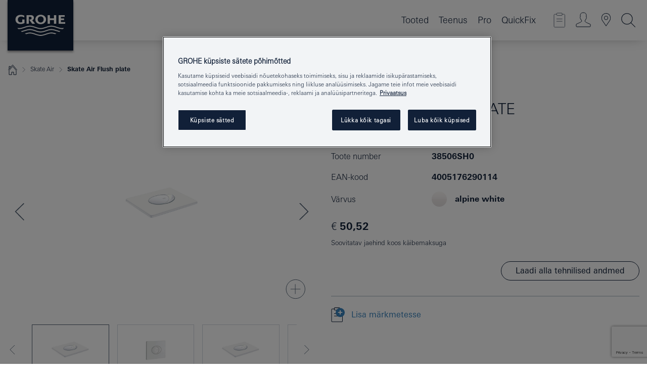

--- FILE ---
content_type: text/html;charset=UTF-8
request_url: https://www.grohe.ee/et_ee/skate-air-flush-plate-38506SH0.html
body_size: 15871
content:
<!DOCTYPE html>

<!--[if IE 8]><html class="no-js ie ie8 lt-ie9" dir="ltr" lang="et-EE"><![endif]-->
<!--[if IE 9]><html class="no-js ie ie9" dir="ltr" lang="et-EE"><![endif]-->
<!--[if IEMobile]><html class="no-js ie ie-mobile" dir="ltr" lang="et-EE"><![endif]-->
<!--[if gt IE 8 | !IE]><!--><html class="no-js" dir="ltr" lang="et-EE"> <!--<![endif]-->



<!-- last generation 07.01.2026 at 10:21:36 | content-ID: 2623038 | structure-ID: 2622879 | ref-Name: productdeatilspage -->
<head>
<script>
// Define dataLayer and the gtag function.
window.dataLayer = window.dataLayer || [];
function gtag(){dataLayer.push(arguments);}
// Default ad_storage to 'denied'.
gtag('consent', 'default', {
ad_storage: "denied",
analytics_storage: "denied",
functionality_storage: "denied",
personalization_storage: "denied",
security_storage: "denied",
ad_user_data: "denied",
ad_personalization: "denied",
wait_for_update: 500
});
</script>
<script src="https://cdn.cookielaw.org/consent/53c0cd7a-16ce-4748-8d1d-42ad1f43a58c/OtAutoBlock.js" type="text/javascript"></script>
<script charset="UTF-8" data-document-language="true" data-domain-script="53c0cd7a-16ce-4748-8d1d-42ad1f43a58c" src="https://cdn.cookielaw.org/scripttemplates/otSDKStub.js" type="text/javascript"></script>
<script type="text/javascript">
function OptanonWrapper() {
if (document.cookie.includes('OptanonAlertBoxClosed')) {
document.dispatchEvent( new CustomEvent('consents-ready', { 'detail': { consent: false } }));
}
}
</script>
<script type="text/javascript">
window.LANG_DATA = '/et_ee/_technical/defaulttexts/index.json';
window.mobileApp = false;
window.CONFIG = {
imageBasePath: 'https://fe.grohe.com/release/0.85.0/b2x',
disable_productComparison: true,
disable_notepadLoggedIn: false,
showPrices: true,
groheChannel: 'B2C',
disable_notepadAvailabilityRequest: false,
isGlobalSearch: false,
loginUrl: '/login-idp.jsp?wrong_login_url=/et_ee/administration/login/&partial_registration_url=/et_ee/administration/registration/account-partial-registration-non-smart.html&login_ok_url=https%3A//www.grohe.ee/et_ee/_technical/webapp_properties/product-details-page.html',
staticSuggestionLinks : {
spareparts: '',
brochures: '/et_ee/our-service/brochures/brochures.html',
showrooms: '/et_ee/our-service/showrooms-installer/showroom-locator.html'
},
targetGroupsMapping: {planner: 'pro', pro: 'pro', daa: 'pro', designer: 'pro', showroom: 'pro', end: 'end', inst: 'pro', architect: 'pro', aap: 'pro', projects: 'pro'},
showDiyProducts: true,
historicalProducts: true,
productFallbackImage:'',
allowAnonNotepad: false,
filterIcons: {
A613_04: {
src: '/media/datasources/filter_icons/c2c/c2c_platinum_bw_logo.png',
tooltip: '<p >Cradle to Cradle Certified® - Plaatina</p>'
},
A613_01: {
src: '/media/datasources/filter_icons/c2c/c2c_bronze_bw_logo.png',
tooltip: '<p >Cradle to Cradle Certified® - Pronks</p>'
},
A613_02: {
src: '/media/datasources/filter_icons/c2c/c2c_silver_bw_logo.png',
tooltip: '<p >Cradle to Cradle Certified® - Hõbe</p>'
},
sustainable: {
src: '/media/datasources/filter_icons/sustainability/grohe_climate-care_logo.png',
tooltip: '<p >Jätkusuutliku mõjuga. <a href="http://green.grohe.com" target="_blank" title="green.grohe.com" class=" " >Lisateavet leiate aadressilt green.grohe.com.</a></p>'
},
A613_03: {
src: '/media/datasources/filter_icons/c2c/c2c_gold_bw_logo.png',
tooltip: '<p >Cradle to Cradle Certified® - Kuld</p>'
}
},
iconsForContent: [
'A613_03'
],
portfolioBadges: {
quickfix :
{
sapValue : 'L3013_1',
backgroundColor: '#E1F8FF',
label: 'GROHE QuickFix'
},
spa :
{
sapValue : 'A611_03',
backgroundColor: '#EBE2D6',
label: 'GROHE SPA'
},
}
}
</script>
<script>
window.ENDPOINTS = {
'B2X_PROJECT_REFERENCES': '/et_ee/_technical/project_config/index.json',
'B2X_PRODUCTS': 'https://api.sapcx.grohe.com/rest/v2/solr/master_et_EE_Product/select',
'B2X_PRODUCTS_SKU': 'https://api.sapcx.grohe.com/rest/v2/solr/master_et_EE_Product/suggestB2C',
'B2X_ACCOUNT_PASSWORD':'/myaccount/user/password',
'B2X_SMARTSHOP':'/smartshop/order/submit',
'GROHE_APPLICATION':'https://application.grohe.com',
'B2X_USER_INFO':'/myaccount/user/info',
'B2X_SMARTSHOP':'/smartshop/order/submit',
'B2X_MY_ACCOUNT_PRODUCT':'/myaccount/product/',
'B2X_PRODUCT':'/notepad/v1',
'B2X_SMART_INFO':'/website/smart-info',
'B2X_PREFERENCE_CENTER':'https://application.grohe.com/gateway/preference-center-send/',
'GROHE_SPECIFICATION':'https://specification.grohe.com',
'B2X_SMARTSHOP_SKU':'/website/sku/',
'B2X_PAGELIKES':'/website/pagelikes/',
'B2X_PREFERENCE_CENTER_CHANGE':'https://application.grohe.com/gateway/preference-center-change-send/',
'B2X_CERAMICS_LANDINGPAGES':'/_technical/landingpages.json',
'B2X_MY_ACCOUNT_PRODUCT_COMPARISON':'/myaccount/comparison/',
'B2X_MY_ACCOUNT_PRODUCT_SERIAL_VALIDATION':'/website/forms/serialnumber-check/',
'B2X_ORDER_TRACKING':'/website/new-ordertracking',
'B2X_ORDER_TRACKING_TOGGLE_NOTIFICATIONS':'/myaccount/user/update/emailnotifications/',
'B2X_SALESFORCE_PREFERENCE_CENTER':'/website/webforms/marketing-cloud/',
'B2X_ACCOUNT_REGISTRATION_ACCESS_TOKEN':'/myaccount/user/access-token',
'B2X_ACCOUNT_REFRESH_ACCESS_TOKEN':'/website/jwtoken/refresh-token',
'B2X_MY_ACCOUNT_PRODUCT_REGISTRATION':'/website/forms/product-registration',
'B2X_GATED_PREFERENCE_CENTER':'https://application.grohe.com/gateway/preference-center-send-v2/',
'B2X_MY_ACCOUNT_FILE_UPLOAD':'http://account/fileupload.php',
'B2X_EXPORT':'/notepad/v1',
'B2X_MY_ACCOUNT_ORDER_STATE':'/notepad/v1',
'B2X_SMART_UPI_HISTORY':'/website/account/history/upi',
'B2X_WEBSITE':'/solr/website_b2x/select',
'B2X_INVOICE_REGISTRATION':'/website/account/invoices/upload',
'B2X_NOTEPAD':'/notepad/v1',
'B2X_SMARTSHOP_UPI':'/website/upi/',
'B2X_AVAILABILITY':'/notepad/v1',
'B2X_ACCOUNT':'https://idp2-apigw.cloud.grohe.com/v1/web/users',
'B2X_ACCOUNT_UPDATE':'/myaccount/user/update',
'B2X_SMART_CHARGE':'/smartshop/creditcard/recharge',
'B2X_INVOICE_UPLOAD_HISTORY':'/website/account/history/invoices'
};
</script>
<script>
(function (sCDN, sCDNProject, sCDNWorkspace, sCDNVers) {
if (
window.localStorage !== null &&
typeof window.localStorage === "object" &&
typeof window.localStorage.getItem === "function" &&
window.sessionStorage !== null &&
typeof window.sessionStorage === "object" &&
typeof window.sessionStorage.getItem === "function"
) {
sCDNVers =
window.sessionStorage.getItem("jts_preview_version") ||
window.localStorage.getItem("jts_preview_version") ||
sCDNVers;
}
window.jentis = window.jentis || {};
window.jentis.config = window.jentis.config || {};
window.jentis.config.frontend = window.jentis.config.frontend || {};
window.jentis.config.frontend.cdnhost =
sCDN + "/get/" + sCDNWorkspace + "/web/" + sCDNVers + "/";
window.jentis.config.frontend.vers = sCDNVers;
window.jentis.config.frontend.env = sCDNWorkspace;
window.jentis.config.frontend.project = sCDNProject;
window._jts = window._jts || [];
var f = document.getElementsByTagName("script")[0];
var j = document.createElement("script");
j.async = true;
j.src = window.jentis.config.frontend.cdnhost + "xsufo4.js";
f.parentNode.insertBefore(j, f);
})("https://u2vxo8.grohe.ee","grohe-ee","live", "_");
_jts.push({ track: "pageview" });
_jts.push({ track: "submit" });
</script>
<title>Skate Air Flush plate | GROHE </title> <meta name="title" content="Skate Air Flush plate" />    <meta content="index,follow" name="robots" /> <meta charset="UTF-8" /> <meta content="telephone=no" name="format-detection" /> <meta content="width=device-width, initial-scale=1.0, minimum-scale=1.0, maximum-scale=1.0, user-scalable=no" name="viewport" /> <meta content="et_ee" name="locale" /> <meta content="et_ee" name="locales" /> <meta content="grohe_global" name="client" /> <meta content="b2x" name="pagescope" /> <meta content="https://fe.grohe.com/release/0.85.0/b2x" name="application-name" /> <meta content="https://fe.grohe.com/release/0.85.0/b2x/browserconfig.xml" name="msapplication-config" /> <meta content="#112038" name="msapplication-TileColor" /> <meta content="https://fe.grohe.com/release/0.85.0/b2x/mstile-144x144.png" name="msapplication-TileImage" /> <meta content="https://fe.grohe.com/release/0.85.0/b2x/mstile-70x70.png" name="msapplication-square70x70logo" /> <meta content="https://fe.grohe.com/release/0.85.0/b2x/mstile-150x150.png" name="msapplication-square150x150logo" /> <meta content="https://fe.grohe.com/release/0.85.0/b2x/mstile-310x150.png" name="msapplication-wide310x150logo" /> <meta content="https://fe.grohe.com/release/0.85.0/b2x/mstile-310x310.png" name="msapplication-square310x310logo" /> <meta content="IE=Edge" http-equiv="X-UA-Compatible" /> <meta content="productdeatilspage" name="siteUID_es" /> <meta content="none" name="videoType_s" />
<link href="https://fe.grohe.com/release/0.85.0/b2x/favicon.ico" rel="icon" type="image/ico" />
<link href="https://fe.grohe.com/release/0.85.0/b2x/favicon.ico" rel="shortcut icon" type="image/x-icon" />
<link href="https://fe.grohe.com/release/0.85.0/b2x/favicon.ico" rel="icon" sizes="16x16 32x32 48x48" type="image/vnd.microsoft.icon" />
<link href="https://fe.grohe.com/release/0.85.0/b2x/favicon-16x16.png" rel="icon" sizes="16x16" type="image/png" />
<link href="https://fe.grohe.com/release/0.85.0/b2x/favicon-32x32.png" rel="icon" sizes="32x32" type="image/png" />
<link href="https://fe.grohe.com/release/0.85.0/b2x/favicon-48x48.png" rel="icon" sizes="48x48" type="image/png" />
<link href="https://fe.grohe.com/release/0.85.0/b2x/apple-touch-icon-76x76.png" rel="apple-touch-icon" sizes="76x76" />
<link href="https://fe.grohe.com/release/0.85.0/b2x/apple-touch-icon-120x120.png" rel="apple-touch-icon" sizes="120x120" />
<link href="https://fe.grohe.com/release/0.85.0/b2x/apple-touch-icon-152x152.png" rel="apple-touch-icon" sizes="152x152" />
<link href="https://fe.grohe.com/release/0.85.0/b2x/apple-touch-icon-180x180.png" rel="apple-touch-icon" sizes="180x180" />
<link rel="canonical" href="https://www.grohe.ee/et_ee/skate-air-flush-plate-38506SH0.html" />
<link href="https://fe.grohe.com/release/0.85.0/b2x/css/bootstrap.css?created=20211020004800" media="all" rel="stylesheet" />
<link href="https://fe.grohe.com/release/0.85.0/b2x/css/main.css?created=20211020004800" media="all" rel="stylesheet" />
<script type="text/javascript"> var searchHeaderConfig = { "productSettings" : { "preferredResults": { "code": [ ] }, "preselection": { "filter": [{"historical":["null"]}] } }, "contentSettings": { } }; </script>
</head>




<body class="b2x-navigation pdp-ncs">
<!-- noindex -->
<script type="text/javascript">
// read cookie (DEXT-1212)
function getCookie(name) {
const nameEQ = name + "=";
const cookies = document.cookie.split(';');
for (let i = 0; i < cookies.length; i++) {
let cookie = cookies[i];
while (cookie.charAt(0) === ' ') {
cookie = cookie.substring(1, cookie.length);
}
if (cookie.indexOf(nameEQ) === 0) {
return cookie.substring(nameEQ.length, cookie.length);
}
}
return null;
}
</script>
<script type="text/javascript">
// <![CDATA[
var dataLayer = dataLayer || [];
// check if cookie is available
var hashedEmail = getCookie('hashed_email');
if (hashedEmail) {
dataLayer.push({
'hashedUserData': {
'sha256': {
'email': hashedEmail
}
}
});
}
dataLayer.push({
'pageName':'/skate-air-flush-plate-38506SH0',
'pageTitle':'Flush plate',
'pageId':'2622879',
'pageSystemPath':'grohe_global/_technical_1/webapp_properties',
'pageCreated':'2019-05-23',
'pageLastEdit':'2026-01-07',
'pageCountry':'ee',
'pageLanguage':'et',
'internal':'false',
'pagePool':'europe',
'pageArea':'portal',
'pageScope':'b2x',
'pageCategory':'product detail page',
});
// ]]>
</script>
<!-- Google Tag Manager -->
<noscript><iframe height="0" src="//www.googletagmanager.com/ns.html?id=GTM-PGZM7P" style="display:none;visibility:hidden" width="0"></iframe></noscript>
<script>
// <![CDATA[
(function(w,d,s,l,i){w[l]=w[l]||[];w[l].push({'gtm.start':
new Date().getTime(),event:'gtm.js'});var f=d.getElementsByTagName(s)[0],
j=d.createElement(s),dl=l!='dataLayer'?'&l='+l:'';j.async=true;j.setAttribute('class','optanon-category-C0001');j.src=
'//www.googletagmanager.com/gtm.js?id='+i+dl;f.parentNode.insertBefore(j,f);
})(window,document,'script','dataLayer','GTM-PGZM7P');
// ]]>
</script>
<!-- End Google Tag Manager -->
<div class="vuejs-container" id="vuejs-dev-container">
<div class="ie-flex-wrapper">
<div class="page-wrap">
<div class="vuejs-container" id="vuejs-header-container">
	<header class="header--fixed header header--bordertop sticky-top header--shadow header--bgColorFlyoutMobileSecondary header--bgColorFlyoutDesktopSecondary header--colorFlyoutMobileLight header--colorFlyoutDesktopLight" v-scrollbar-width-detection="">
		<div class="container">
			<nav class="navbar-light  navbar navbar-expand-xl" itemscope="" itemtype="http://schema.org/Organization">
					<a class="navbar-brand" href="/et_ee/" itemprop="url" title="GROHE - Pure joy of water ">
<svg height="100" version="1.1" viewBox="0, 0, 130, 100" width="130" x="0" xmlns="http://www.w3.org/2000/svg" xmlns:xlink="http://www.w3.org/1999/xlink" y="0">
  <g id="Ebene_1">
    <path d="M0,0 L130,0 L130,100 L0,100 L0,0 z" fill="#112038"></path>
    <path d="M59.615,38.504 C59.614,42.055 62.032,44.546 65.48,44.546 C68.93,44.546 71.346,42.057 71.346,38.505 C71.346,34.943 68.937,32.459 65.48,32.459 C62.024,32.459 59.615,34.942 59.615,38.504 z M54.872,38.504 C54.872,33.132 59.351,29.205 65.48,29.205 C71.61,29.205 76.091,33.132 76.091,38.504 C76.091,43.861 71.601,47.795 65.48,47.795 C59.361,47.795 54.872,43.862 54.872,38.504 z M101.056,29.875 L101.056,47.124 L114,47.124 L114,43.744 L105.549,43.744 L105.549,39.645 L111.762,39.645 L111.762,36.396 L105.549,36.396 L105.549,33.254 L113.015,33.254 L113.015,29.875 L101.056,29.875 z M79.299,29.875 L79.299,47.124 L83.798,47.124 L83.798,39.75 L91.75,39.75 L91.75,47.124 L96.251,47.124 L96.251,29.875 L91.75,29.875 L91.75,36.252 L83.798,36.252 L83.798,29.875 L79.299,29.875 z M37.413,29.875 L37.413,47.124 L41.915,47.124 L41.915,33.129 L43.855,33.129 C46.4,33.129 47.54,33.942 47.54,35.751 C47.54,37.599 46.265,38.655 44.025,38.655 L43.036,38.629 L42.53,38.629 L48.784,47.124 L54.537,47.124 L48.803,40.188 C50.932,39.227 52.067,37.522 52.067,35.28 C52.067,31.626 49.7,29.875 44.761,29.875 L37.413,29.875 z M29.048,38.463 L29.048,43.635 C27.867,44.129 26.688,44.376 25.513,44.376 C22.484,44.376 20.354,42.037 20.354,38.708 C20.354,35.121 22.899,32.621 26.552,32.621 C28.594,32.621 30.616,33.191 33.069,34.455 L33.069,31.017 C29.936,29.736 28.39,29.371 26.074,29.371 C19.679,29.371 15.594,32.989 15.594,38.654 C15.594,44.043 19.558,47.627 25.517,47.627 C28.174,47.627 31.325,46.772 33.621,45.431 L33.621,38.463 L29.048,38.463 z M96.501,66.368 L96.068,66.211 L94.887,65.816 C91.46,64.783 88.718,64.267 86.624,64.267 C84.871,64.267 81.902,64.772 79.548,65.469 L78.373,65.816 C77.777,66.013 77.378,66.143 77.185,66.211 L76.004,66.618 L74.831,67.016 L73.649,67.418 C70.062,68.579 67.509,69.097 65.387,69.097 C63.559,69.097 60.849,68.597 58.304,67.791 L57.122,67.418 L55.943,67.016 L54.766,66.618 L53.585,66.211 L52.399,65.816 C48.977,64.783 46.228,64.267 44.146,64.267 C42.38,64.269 39.416,64.77 37.059,65.469 L35.885,65.816 C35.047,66.086 34.875,66.147 34.27,66.368 L36.645,67.6 L37.178,67.439 C39.947,66.583 42.331,66.137 44.151,66.137 C45.682,66.137 48.074,66.527 50.042,67.095 L51.224,67.439 L52.399,67.819 L53.585,68.211 L54.766,68.619 L55.943,69.018 L57.122,69.412 C60.668,70.5 63.278,71.001 65.388,71 C67.199,70.999 69.966,70.517 72.468,69.767 L73.649,69.412 L74.831,69.018 L76.004,68.619 L77.185,68.211 L78.373,67.819 L79.548,67.439 C82.561,66.544 84.782,66.137 86.628,66.138 C88.447,66.138 90.828,66.584 93.595,67.439 L94.127,67.6 L96.501,66.368 z M104.198,61.892 L97.321,59.781 C94.229,58.831 93.033,58.497 91.384,58.133 C89.639,57.747 87.89,57.525 86.625,57.525 C84.63,57.525 80.826,58.235 78.373,59.065 L73.649,60.666 C70.452,61.749 67.509,62.346 65.362,62.346 C63.203,62.346 60.289,61.755 57.076,60.666 L52.352,59.065 C49.906,58.236 46.087,57.525 44.09,57.525 C42.832,57.525 41.067,57.75 39.335,58.133 C37.705,58.495 36.413,58.853 33.397,59.781 L26.528,61.892 C27.262,62.56 27.458,62.714 28.28,63.271 L32.098,62.109 L35.253,61.178 L36.52,60.803 C39.877,59.813 42.154,59.388 44.094,59.388 C45.857,59.388 49.045,59.971 51.17,60.686 L57.076,62.667 C59.842,63.594 63.267,64.248 65.363,64.248 C67.451,64.248 70.907,63.59 73.649,62.667 L79.548,60.686 C81.665,59.975 84.872,59.386 86.628,59.388 C88.575,59.388 90.832,59.81 94.198,60.803 L95.465,61.178 L98.621,62.109 L102.446,63.271 C103.264,62.71 103.459,62.557 104.198,61.892 z M111.243,55.247 L111.047,55.575 C110.607,56.31 110.407,56.583 109.748,57.365 C108.911,57.479 108.576,57.504 107.913,57.504 C105.809,57.504 102.364,56.844 99.611,55.916 L94.887,54.32 C91.678,53.24 88.747,52.643 86.628,52.641 C84.843,52.641 81.715,53.215 79.548,53.941 L73.649,55.916 C70.868,56.846 67.455,57.504 65.388,57.504 C63.323,57.504 59.907,56.847 57.122,55.916 L51.224,53.941 C49.056,53.215 45.933,52.641 44.146,52.641 C42.03,52.641 39.091,53.24 35.885,54.32 L31.161,55.916 C28.406,56.844 24.963,57.504 22.854,57.504 C22.191,57.504 21.859,57.479 21.031,57.365 C20.418,56.66 20.178,56.332 19.724,55.575 L19.529,55.247 C21.128,55.507 22.022,55.601 22.899,55.601 C25.001,55.601 28.008,54.989 31.161,53.922 L35.885,52.32 C38.381,51.474 42.108,50.778 44.146,50.777 C46.174,50.777 49.904,51.476 52.399,52.32 L57.122,53.922 C60.274,54.989 63.284,55.601 65.387,55.601 C67.488,55.601 70.498,54.989 73.649,53.922 L78.373,52.32 C80.865,51.476 84.597,50.777 86.622,50.777 C88.665,50.777 92.385,51.474 94.887,52.32 L99.611,53.922 C102.763,54.989 105.77,55.601 107.872,55.601 C108.749,55.601 109.643,55.507 111.243,55.247 z" fill="#FFFFFE"></path>
  </g>
</svg>
					</a>
				<div class="header__iconwrapper">
			        <a aria-controls="navigationMenuContent" aria-expanded="false" aria-label="Toggle navigation" class="navbar-toggler" data-target="#navigationMenuContent" data-toggle="collapse">
			          <span class="navbar-toggler-icon" v-sidebar-nav-toggler=""></span>
			        </a>				
				</div>
				<a class="d-none d-lg-none nav-mobile-header__closer icon_close_secondary" v-nav-icons-flyout-toggler=""></a>
				<div class="row collapse navbar-collapse" id="navigationMenuContent">
<ul class="container navbar-nav navnode navnode--main">
<li class="nav-item">
<a aria-expanded="false" aria-haspopup="true" class="nav-link level1 hasNextLevel nav-link--noFocus nav-link--light nav-link--layerarrow nav-link--primarynav" href="javascript:void(0);" id="flyout-1222557" role="button" v-next-level-nav-toggler="" v-sidebar-nav-toggler="">
Tooted
</a>


</li>
<li class="nav-item">
<a aria-expanded="false" aria-haspopup="true" class="nav-link level1 hasNextLevel nav-link--noFocus nav-link--light nav-link--layerarrow nav-link--primarynav" href="javascript:void(0);" id="flyout-1218579" role="button" v-next-level-nav-toggler="" v-sidebar-nav-toggler="">
Teenus
</a>


</li>
<li class="nav-item">
<a aria-expanded="false" aria-haspopup="true" class="nav-link level1 hasNextLevel nav-link--noFocus nav-link--light nav-link--layerarrow nav-link--primarynav" href="javascript:void(0);" id="flyout-2422360" role="button" v-next-level-nav-toggler="" v-sidebar-nav-toggler="">
Pro
</a>


</li>
<li class="nav-item">
<a class="nav-link nav-link--noFocus nav-link--light nav-link--layerarrow nav-link--primarynav" href="https://www.quickfix-grohe.com/et-ee/">QuickFix</a>
</li>
</ul>
				</div>
				<ul class="navbar-nav navnode navnode--icons" v-nav-icons-scroll-handler="">
						<li class="nav-item nav-item--flyout nav-item--icon">
		<notepad-navigation href="/et_ee/notepad/" title="Open: My Notepad "></notepad-navigation>
    </li>
	<li class="nav-item nav-item--flyout nav-item--icon">
		<a aria-expanded="false" aria-haspopup="true" class="nav-link nav-link--noFocus nav-link--light nav-link--layerarrow nav-link--primarynav flyout-toggle" href="#" id="flyout-login" role="button" title="" v-nav-icons-flyout-toggler="">			
							
					
	        							

				<div class="flyout-icon flyout-icon--login"></div>
	        			

		</a>
				<div aria-labelledby="flyout-login" class="flyout" v-add-class-if-logged-in="'flyout--withFullWidthCategory'">
		      	<div class="flyout__background flyout__background--plain ">
					<a class="flyout__closer" v-nav-primary-closer=""></a>
				</div>
				<div class="row navbar-nav navnode navnode--secondary ">   
					<div class="navnode__wrapper navnode__wrapper--columnCategories">
						<ul class="container navnode__container navnode__container--login">
							<li class="nav-item nav-item--secondarynav col-12 nav-item--flyout flyout-category">								
											
		
						    								

							        <div class="flyout__headline text-uppercase">
								        <strong>Logi sisse</strong>
									</div>
									<div class="text-white mb-3"><span>
								        Logige sisse ja pääsete ligi kõikidele funktsioonidele. Kui olete sisse loginud, saate näiteks luua spetsifikaate, jälgida oma tellimusi, vaadata toodete saadavust ja palju muud.
									</span></div>
										<a class="btn btn-primary btn--flyoutLogin" href="/login-idp.jsp?wrong_login_url=/et_ee/administration/login/&amp;partial_registration_url=/et_ee/administration/registration/account-partial-registration-non-smart.html&amp;login_ok_url=http://www.grohe.ee/et_ee/">Logi sisse</a>
										 <a class=" link link d-block mb-2 scroll-link" href="/et_ee/administration/registration/account-registration-non-smart.html#null" title="Ei ole veel registreeritud?"> Ei ole veel registreeritud?</a>
											
		
							</li>
						</ul>
					</div>						
														
				</div>
			</div>
		</li>
    <li class="nav-item nav-item--flyout nav-item--icon">
		<a class="nav-link nav-link--noFocus nav-link--light nav-link--primarynav nav-link--locator" href="/et_ee/our-service/showrooms-installer/showroom-locator.html" title="Showroom Locator">
			<span class="showroom-locator-icon"></span>
		</a>
	</li>
	<li class="nav-item nav-item--flyout nav-item--icon">
		<a aria-expanded="false" aria-haspopup="true" class="nav-link nav-link--noFocus nav-link--light nav-link--layerarrow nav-link--primarynav flyout-toggle" href="#" id="flyout-search" role="button" title="Open: Search " v-nav-icons-flyout-toggler="">
			<div class="flyout-icon flyout-icon--search"></div>
		</a>
		<div aria-labelledby="flyout-search" class="flyout">
			<div class="flyout__background flyout__background--plain ">
				<a class="flyout__closer" v-nav-primary-closer=""></a>
			</div>
			<div class="row navbar-nav navnode navnode--secondary navnode--fullHeight ">
				<ul class="container navnode__container navnode__container--search">
					<li class="nav-item nav-item--secondarynav nav-item--noborder">
						<div class="nav-search-item container justify-content-center">
							<div class="nav-search-item__inner col-12 col-lg-8">
								<b2x-search-header :dal-search-enabled="false" search-base-url="/et_ee/search-results-page/">
                              </b2x-search-header>
							</div>
						</div>
					</li>
				</ul>
			</div>
		</div>
    </li>

				</ul>
			</nav>
		</div>
	</header>
<aside class="navigation-sidebar navigation-sidebar--hidden">
<a class="navbar-brand" href="/et_ee/" itemprop="url" title="GROHE - Pure joy of water ">
<svg height="100" version="1.1" viewBox="0, 0, 130, 100" width="130" x="0" xmlns="http://www.w3.org/2000/svg" xmlns:xlink="http://www.w3.org/1999/xlink" y="0">
<g id="Ebene_1">
<path d="M0,0 L130,0 L130,100 L0,100 L0,0 z" fill="#112038"></path>
<path d="M59.615,38.504 C59.614,42.055 62.032,44.546 65.48,44.546 C68.93,44.546 71.346,42.057 71.346,38.505 C71.346,34.943 68.937,32.459 65.48,32.459 C62.024,32.459 59.615,34.942 59.615,38.504 z M54.872,38.504 C54.872,33.132 59.351,29.205 65.48,29.205 C71.61,29.205 76.091,33.132 76.091,38.504 C76.091,43.861 71.601,47.795 65.48,47.795 C59.361,47.795 54.872,43.862 54.872,38.504 z M101.056,29.875 L101.056,47.124 L114,47.124 L114,43.744 L105.549,43.744 L105.549,39.645 L111.762,39.645 L111.762,36.396 L105.549,36.396 L105.549,33.254 L113.015,33.254 L113.015,29.875 L101.056,29.875 z M79.299,29.875 L79.299,47.124 L83.798,47.124 L83.798,39.75 L91.75,39.75 L91.75,47.124 L96.251,47.124 L96.251,29.875 L91.75,29.875 L91.75,36.252 L83.798,36.252 L83.798,29.875 L79.299,29.875 z M37.413,29.875 L37.413,47.124 L41.915,47.124 L41.915,33.129 L43.855,33.129 C46.4,33.129 47.54,33.942 47.54,35.751 C47.54,37.599 46.265,38.655 44.025,38.655 L43.036,38.629 L42.53,38.629 L48.784,47.124 L54.537,47.124 L48.803,40.188 C50.932,39.227 52.067,37.522 52.067,35.28 C52.067,31.626 49.7,29.875 44.761,29.875 L37.413,29.875 z M29.048,38.463 L29.048,43.635 C27.867,44.129 26.688,44.376 25.513,44.376 C22.484,44.376 20.354,42.037 20.354,38.708 C20.354,35.121 22.899,32.621 26.552,32.621 C28.594,32.621 30.616,33.191 33.069,34.455 L33.069,31.017 C29.936,29.736 28.39,29.371 26.074,29.371 C19.679,29.371 15.594,32.989 15.594,38.654 C15.594,44.043 19.558,47.627 25.517,47.627 C28.174,47.627 31.325,46.772 33.621,45.431 L33.621,38.463 L29.048,38.463 z M96.501,66.368 L96.068,66.211 L94.887,65.816 C91.46,64.783 88.718,64.267 86.624,64.267 C84.871,64.267 81.902,64.772 79.548,65.469 L78.373,65.816 C77.777,66.013 77.378,66.143 77.185,66.211 L76.004,66.618 L74.831,67.016 L73.649,67.418 C70.062,68.579 67.509,69.097 65.387,69.097 C63.559,69.097 60.849,68.597 58.304,67.791 L57.122,67.418 L55.943,67.016 L54.766,66.618 L53.585,66.211 L52.399,65.816 C48.977,64.783 46.228,64.267 44.146,64.267 C42.38,64.269 39.416,64.77 37.059,65.469 L35.885,65.816 C35.047,66.086 34.875,66.147 34.27,66.368 L36.645,67.6 L37.178,67.439 C39.947,66.583 42.331,66.137 44.151,66.137 C45.682,66.137 48.074,66.527 50.042,67.095 L51.224,67.439 L52.399,67.819 L53.585,68.211 L54.766,68.619 L55.943,69.018 L57.122,69.412 C60.668,70.5 63.278,71.001 65.388,71 C67.199,70.999 69.966,70.517 72.468,69.767 L73.649,69.412 L74.831,69.018 L76.004,68.619 L77.185,68.211 L78.373,67.819 L79.548,67.439 C82.561,66.544 84.782,66.137 86.628,66.138 C88.447,66.138 90.828,66.584 93.595,67.439 L94.127,67.6 L96.501,66.368 z M104.198,61.892 L97.321,59.781 C94.229,58.831 93.033,58.497 91.384,58.133 C89.639,57.747 87.89,57.525 86.625,57.525 C84.63,57.525 80.826,58.235 78.373,59.065 L73.649,60.666 C70.452,61.749 67.509,62.346 65.362,62.346 C63.203,62.346 60.289,61.755 57.076,60.666 L52.352,59.065 C49.906,58.236 46.087,57.525 44.09,57.525 C42.832,57.525 41.067,57.75 39.335,58.133 C37.705,58.495 36.413,58.853 33.397,59.781 L26.528,61.892 C27.262,62.56 27.458,62.714 28.28,63.271 L32.098,62.109 L35.253,61.178 L36.52,60.803 C39.877,59.813 42.154,59.388 44.094,59.388 C45.857,59.388 49.045,59.971 51.17,60.686 L57.076,62.667 C59.842,63.594 63.267,64.248 65.363,64.248 C67.451,64.248 70.907,63.59 73.649,62.667 L79.548,60.686 C81.665,59.975 84.872,59.386 86.628,59.388 C88.575,59.388 90.832,59.81 94.198,60.803 L95.465,61.178 L98.621,62.109 L102.446,63.271 C103.264,62.71 103.459,62.557 104.198,61.892 z M111.243,55.247 L111.047,55.575 C110.607,56.31 110.407,56.583 109.748,57.365 C108.911,57.479 108.576,57.504 107.913,57.504 C105.809,57.504 102.364,56.844 99.611,55.916 L94.887,54.32 C91.678,53.24 88.747,52.643 86.628,52.641 C84.843,52.641 81.715,53.215 79.548,53.941 L73.649,55.916 C70.868,56.846 67.455,57.504 65.388,57.504 C63.323,57.504 59.907,56.847 57.122,55.916 L51.224,53.941 C49.056,53.215 45.933,52.641 44.146,52.641 C42.03,52.641 39.091,53.24 35.885,54.32 L31.161,55.916 C28.406,56.844 24.963,57.504 22.854,57.504 C22.191,57.504 21.859,57.479 21.031,57.365 C20.418,56.66 20.178,56.332 19.724,55.575 L19.529,55.247 C21.128,55.507 22.022,55.601 22.899,55.601 C25.001,55.601 28.008,54.989 31.161,53.922 L35.885,52.32 C38.381,51.474 42.108,50.778 44.146,50.777 C46.174,50.777 49.904,51.476 52.399,52.32 L57.122,53.922 C60.274,54.989 63.284,55.601 65.387,55.601 C67.488,55.601 70.498,54.989 73.649,53.922 L78.373,52.32 C80.865,51.476 84.597,50.777 86.622,50.777 C88.665,50.777 92.385,51.474 94.887,52.32 L99.611,53.922 C102.763,54.989 105.77,55.601 107.872,55.601 C108.749,55.601 109.643,55.507 111.243,55.247 z" fill="#FFFFFE"></path>
</g>
</svg>
</a>
<a class="navigation-sidebar__close-btn" href="#" target="_self" v-sidebar-nav-toggler="">
<span class="icon icon_close_primary"></span>
</a>
<nav class="nav-container nav-container--level1">
<ul class="navigation navigation">
<li class="nav-item">
<a aria-expanded="false" aria-haspopup="true" class="nav-link next-level-toggle nav-link--noFocus nav-link--light" href="javascript:void(0);" id="flyout-1222557" role="button" v-next-level-nav-toggler="">
Tooted
</a>
<nav class="nav-container nav-container--level2 hidden">
<a class="nav-link link-back level2" href="javascript:void(0)" v-nav-back-button="">Tooted</a>
<ul class="navigation navigation--level2">
<li class="nav-item">
<a aria-expanded="false" aria-haspopup="true" class="nav-link level2 nav-link--noFocus nav-link--light next-level-toggle" href="javascript:void(0);" id="flyout-1222557" role="button" v-next-level-nav-toggler="">
Vannituba
</a>
<nav class="nav-container nav-container--level3 hidden">
<a class="nav-link link-back level3" href="javascript:void(0)" v-nav-back-button="">Vannituba</a>
<ul class="navigation navigation--level3">
<li class="nav-item">
<a aria-expanded="false" aria-haspopup="true" class="nav-link level3 nav-link--noFocus nav-link--light next-level-toggle" href="javascript:void(0);" id="flyout-1222582" role="button" v-next-level-nav-toggler="">
Valamutele
</a>
<nav class="nav-container nav-container--level4 hidden">
<a class="nav-link link-back level4" href="javascript:void(0)" v-nav-back-button="">Valamutele</a>
<ul class="navigation navigation--level4">
<li class="nav-item">
<a class="nav-link level4 nav-link--noFocus nav-link--light" href="/et_ee/for-your-bathroom/for-wash-basins/for-wash-basins.html">
Ülevaade
</a>
</li>
<li class="nav-item">
<a class="nav-link level4 nav-link--noFocus nav-link--light" href="/et_ee/for-your-bathroom/collections/overview-bathroom-collections.html">
Segistid
</a>
</li>
<li class="nav-item">
<a class="nav-link level4 nav-link--noFocus nav-link--light" href="/et_ee/for-your-bathroom/for-wash-basins/touchless-faucets/">
Puutevabad segistid
</a>
</li>
<li class="nav-item">
<a class="nav-link level4 nav-link--noFocus nav-link--light" href="/et_ee/for-your-bathroom/for-wash-basins/icon-3d/">
GROHE Icon 3D
</a>
</li>
</ul>
</nav>
</li>
<li class="nav-item">
<a aria-expanded="false" aria-haspopup="true" class="nav-link level3 nav-link--noFocus nav-link--light next-level-toggle" href="javascript:void(0);" id="flyout-1222536" role="button" v-next-level-nav-toggler="">
Duššidele
</a>
<nav class="nav-container nav-container--level4 hidden">
<a class="nav-link link-back level4" href="javascript:void(0)" v-nav-back-button="">Duššidele</a>
<ul class="navigation navigation--level4">
<li class="nav-item">
<a class="nav-link level4 nav-link--noFocus nav-link--light" href="/et_ee/for-your-bathroom/for-showers/for-showers.html">
Ülevaade
</a>
</li>
<li class="nav-item">
<a class="nav-link level4 nav-link--noFocus nav-link--light" href="/et_ee/for-your-bathroom/for-showers/energy-for-life/">
Energia eluks
</a>
</li>
<li class="nav-item">
<a class="nav-link level4 nav-link--noFocus nav-link--light" href="/et_ee/for-your-bathroom/for-showers/shower-collections/">
Ideaalne dušš
</a>
</li>
<li class="nav-item">
<a class="nav-link level4 nav-link--noFocus nav-link--light" href="https://www.grohe.ee/et_ee/for-your-bathroom/for-showers/shower-collections/">
Duši- ja termostaat segistite kollektsioonid
</a>
</li>
<li class="nav-item">
<a class="nav-link level4 nav-link--noFocus nav-link--light" href="/et_ee/smartcontrol/">
SmartControl
</a>
</li>
<li class="nav-item">
<a class="nav-link level4 nav-link--noFocus nav-link--light" href="/et_ee/for-your-bathroom/for-showers/concealed-solutions/">
Seinasisesed lahendused
</a>
</li>
<li class="nav-item">
<a class="nav-link level4 nav-link--noFocus nav-link--light" href="/et_ee/products/for-your-bathroom/for-showers/concealed-shower-solutions.html">
Peidetud lahendused
</a>
</li>
<li class="nav-item">
<a class="nav-link level4 nav-link--noFocus nav-link--light" href="/et_ee/bathroom/showers/grohe-purefoam/">
GROHE Purefoam
</a>
</li>
</ul>
</nav>
</li>
<li class="nav-item">
<a aria-expanded="false" aria-haspopup="true" class="nav-link level3 nav-link--noFocus nav-link--light next-level-toggle" href="javascript:void(0);" id="flyout-1222543" role="button" v-next-level-nav-toggler="">
Vannidele
</a>
<nav class="nav-container nav-container--level4 hidden">
<a class="nav-link link-back level4" href="javascript:void(0)" v-nav-back-button="">Vannidele</a>
<ul class="navigation navigation--level4">
<li class="nav-item">
<a class="nav-link level4 nav-link--noFocus nav-link--light" href="/et_ee/for-your-bathroom/for-bath-tubes/for-bath-tubes.html">
Ülevaade
</a>
</li>
<li class="nav-item">
<a class="nav-link level4 nav-link--noFocus nav-link--light" href="/et_ee/for-your-bathroom/for-bath-tubes/rapido-smartbox/">
Seinasisesed lahendused
</a>
</li>
</ul>
</nav>
</li>
<li class="nav-item">
<a aria-expanded="false" aria-haspopup="true" class="nav-link level3 nav-link--noFocus nav-link--light next-level-toggle" href="javascript:void(0);" id="flyout-1222849" role="button" v-next-level-nav-toggler="">
Keraamika
</a>
<nav class="nav-container nav-container--level4 hidden">
<a class="nav-link link-back level4" href="javascript:void(0)" v-nav-back-button="">Keraamika</a>
<ul class="navigation navigation--level4">
<li class="nav-item">
<a class="nav-link level4 nav-link--noFocus nav-link--light" href="/et_ee/for-your-bathroom/ceramics/ceramics-overview/">
Ülevaade
</a>
</li>
<li class="nav-item">
<a class="nav-link level4 nav-link--noFocus nav-link--light" href="/et_ee/for-your-bathroom/ceramics/perfect-match.html">
Leidke ideaalne sobivus vastavalt oma soovidele
</a>
</li>
<li class="nav-item">
<a class="nav-link level4 nav-link--noFocus nav-link--light" href="/et_ee/for-your-bathroom/ceramics/bau-ceramics/">
Bau Ceramic
</a>
</li>
<li class="nav-item">
<a class="nav-link level4 nav-link--noFocus nav-link--light" href="/et_ee/for-your-bathroom/ceramics/cube-ceramics.html">
Cube Ceramics
</a>
</li>
<li class="nav-item">
<a class="nav-link level4 nav-link--noFocus nav-link--light" href="/et_ee/for-your-bathroom/ceramics/essence/">
Essence Ceramics
</a>
</li>
<li class="nav-item">
<a class="nav-link level4 nav-link--noFocus nav-link--light" href="/et_ee/for-your-bathroom/ceramics/euro-ceramics.html">
Euro Ceramics
</a>
</li>
<li class="nav-item">
<a class="nav-link level4 nav-link--noFocus nav-link--light" href="/et_ee/for-your-bathroom/ceramics/start-round/">
Start Round Ceramic
</a>
</li>
</ul>
</nav>
</li>
<li class="nav-item">
<a aria-expanded="false" aria-haspopup="true" class="nav-link level3 nav-link--noFocus nav-link--light next-level-toggle" href="javascript:void(0);" id="flyout-1222589" role="button" v-next-level-nav-toggler="">
Bidee, pissuaari ja WC-potile
</a>
<nav class="nav-container nav-container--level4 hidden">
<a class="nav-link link-back level4" href="javascript:void(0)" v-nav-back-button="">Bidee, pissuaari ja WC-potile</a>
<ul class="navigation navigation--level4">
<li class="nav-item">
<a class="nav-link level4 nav-link--noFocus nav-link--light" href="/et_ee/for-your-bathroom/for-wc-urinal-bidet/for-wc-urinal-bidet.html">
Ülevaade
</a>
</li>
<li class="nav-item">
<a class="nav-link level4 nav-link--noFocus nav-link--light" href="/et_ee/for-your-bathroom/collections/overview-wc-collections.html">
Loputusnupud
</a>
</li>
<li class="nav-item">
<a class="nav-link level4 nav-link--noFocus nav-link--light" href="/et_ee/vannituba/dusiga-wc.html">
Bideega WC-pott
</a>
</li>
<li class="nav-item">
<a class="nav-link level4 nav-link--noFocus nav-link--light" href="/et_ee/bathroom/concealed-solutions/">
Seinasisesed lahendused
</a>
</li>
<li class="nav-item">
<a class="nav-link level4 nav-link--noFocus nav-link--light" href="/et_ee/for-your-bathroom/collections/wc-collections/bau-tectron-e.html">
Infrapuna loputusplaadid
</a>
</li>
<li class="nav-item">
<a class="nav-link level4 nav-link--noFocus nav-link--light" href="/et_ee/tooted/vannituba/bidee-pissuaari-ja-wc-potile/solido.html">
Kõik ühes WC komplektid
</a>
</li>
<li class="nav-item">
<a class="nav-link level4 nav-link--noFocus nav-link--light" href="/et_ee/vannituba/dusiga-wc/bidee-iste.html">
Bidee iste
</a>
</li>
</ul>
</nav>
</li>
<li class="nav-item">
<a aria-expanded="false" aria-haspopup="true" class="nav-link level3 nav-link--noFocus nav-link--light next-level-toggle" href="javascript:void(0);" id="flyout-1222550" role="button" v-next-level-nav-toggler="">
Vannitoaaksessuaarid
</a>
<nav class="nav-container nav-container--level4 hidden">
<a class="nav-link link-back level4" href="javascript:void(0)" v-nav-back-button="">Vannitoaaksessuaarid</a>
<ul class="navigation navigation--level4">
<li class="nav-item">
<a class="nav-link level4 nav-link--noFocus nav-link--light" href="/et_ee/for-your-bathroom/bathroom-accessories/overview-accessories.html">
Ülevaade
</a>
</li>
<li class="nav-item">
<a class="nav-link level4 nav-link--noFocus nav-link--light" href="/et_ee/for-your-bathroom/bathroom-accessories/accessories/overview-accessories-collections.html">
Aksessuaarid
</a>
</li>
</ul>
</nav>
</li>
</ul>
</nav>
</li>
<li class="nav-item">
<a aria-expanded="false" aria-haspopup="true" class="nav-link level2 nav-link--noFocus nav-link--light next-level-toggle" href="javascript:void(0);" id="flyout-1756787" role="button" v-next-level-nav-toggler="">
Köök
</a>
<nav class="nav-container nav-container--level3 hidden">
<a class="nav-link link-back level3" href="javascript:void(0)" v-nav-back-button="">Köök</a>
<ul class="navigation navigation--level3">
<li class="nav-item">
<a aria-expanded="false" aria-haspopup="true" class="nav-link level3 nav-link--noFocus nav-link--light next-level-toggle" href="javascript:void(0);" id="flyout-1218382" role="button" v-next-level-nav-toggler="">
Köögisegistid
</a>
<nav class="nav-container nav-container--level4 hidden">
<a class="nav-link link-back level4" href="javascript:void(0)" v-nav-back-button="">Köögisegistid</a>
<ul class="navigation navigation--level4">
<li class="nav-item">
<a class="nav-link level4 nav-link--noFocus nav-link--light" href="/et_ee/for-your-kitchen/kitchen-taps/overview-kitchen-taps.html">
Ülevaade
</a>
</li>
<li class="nav-item">
<a class="nav-link level4 nav-link--noFocus nav-link--light" href="/et_ee/for-your-kitchen/collections/overview-collections.html">
Segistitarvikud
</a>
</li>
</ul>
</nav>
</li>
<li class="nav-item">
<a aria-expanded="false" aria-haspopup="true" class="nav-link level3 nav-link--noFocus nav-link--light next-level-toggle" href="javascript:void(0);" id="flyout-1510849" role="button" v-next-level-nav-toggler="">
GROHE veesüsteemid
</a>
<nav class="nav-container nav-container--level4 hidden">
<a class="nav-link link-back level4" href="javascript:void(0)" v-nav-back-button="">GROHE veesüsteemid</a>
<ul class="navigation navigation--level4">
<li class="nav-item">
<a class="nav-link level4 nav-link--noFocus nav-link--light" href="/et_ee/for-your-kitchen/watersystems/grohe-watersystems-for-private-use/">
GROHE veesüsteemid koduseks kasutamiseks
</a>
</li>
<li class="nav-item">
<a class="nav-link level4 nav-link--noFocus nav-link--light" href="/et_ee/for-your-kitchen/watersystems/grohe-watersystems-for-professional-use/watersystems-for-professional-use.html">
GROHE veesüsteemid kontoris kasutamiseks
</a>
</li>
<li class="nav-item">
<a class="nav-link level4 nav-link--noFocus nav-link--light" href="/et_ee/for-your-kitchen/collections/filtered-water/grohe-blue-pure.html">
GROHE Blue Pure
</a>
</li>
</ul>
</nav>
</li>
<li class="nav-item">
<a aria-expanded="false" aria-haspopup="true" class="nav-link level3 nav-link--noFocus nav-link--light next-level-toggle" href="javascript:void(0);" id="flyout-1756669" role="button" v-next-level-nav-toggler="">
Köögivalamud
</a>
<nav class="nav-container nav-container--level4 hidden">
<a class="nav-link link-back level4" href="javascript:void(0)" v-nav-back-button="">Köögivalamud</a>
<ul class="navigation navigation--level4">
<li class="nav-item">
<a class="nav-link level4 nav-link--noFocus nav-link--light" href="/et_ee/for-your-kitchen/kitchen_sinks/products.html">
Ülevaade
</a>
</li>
<li class="nav-item">
<a class="nav-link level4 nav-link--noFocus nav-link--light" href="/et_ee/for-your-kitchen/kitchen_sinks.html">
Köögivalamud
</a>
</li>
</ul>
</nav>
</li>
<li class="nav-item">
<a aria-expanded="false" aria-haspopup="true" class="nav-link level3 nav-link--noFocus nav-link--light next-level-toggle" href="javascript:void(0);" id="flyout-1217469" role="button" v-next-level-nav-toggler="">
Köögiaksessuaarid
</a>
<nav class="nav-container nav-container--level4 hidden">
<a class="nav-link link-back level4" href="javascript:void(0)" v-nav-back-button="">Köögiaksessuaarid</a>
<ul class="navigation navigation--level4">
<li class="nav-item">
<a class="nav-link level4 nav-link--noFocus nav-link--light" href="/et_ee/for-your-kitchen/kitchen-accessoires/overview-accessories.html">
Ülevaade
</a>
</li>
</ul>
</nav>
</li>
</ul>
</nav>
</li>
<li class="nav-item">
<a aria-expanded="false" aria-haspopup="true" class="nav-link level2 nav-link--noFocus nav-link--light next-level-toggle" href="javascript:void(0);" id="flyout-2623644" role="button" v-next-level-nav-toggler="">
Tark kodu
</a>
<nav class="nav-container nav-container--level3 hidden">
<a class="nav-link link-back level3" href="javascript:void(0)" v-nav-back-button="">Tark kodu</a>
<ul class="navigation navigation--level3">
<li class="nav-item">
<a aria-expanded="false" aria-haspopup="true" class="nav-link level3 nav-link--noFocus nav-link--light next-level-toggle" href="javascript:void(0);" id="flyout-2623644" role="button" v-next-level-nav-toggler="">
Veeturvasüsteem
</a>
<nav class="nav-container nav-container--level4 hidden">
<a class="nav-link link-back level4" href="javascript:void(0)" v-nav-back-button="">Veeturvasüsteem</a>
<ul class="navigation navigation--level4">
<li class="nav-item">
<a class="nav-link level4 nav-link--noFocus nav-link--light" href="/et_ee/smarthome/grohe-sense-guard/">
GROHE Sense Guard
</a>
</li>
<li class="nav-item">
<a class="nav-link level4 nav-link--noFocus nav-link--light" href="/et_ee/smarthome/grohe-sense/">
GROHE Sense
</a>
</li>
<li class="nav-item">
<a class="nav-link level4 nav-link--noFocus nav-link--light" href="/et_ee/smarthome/sense-app/">
GROHE Sense App
</a>
</li>
</ul>
</nav>
</li>
<li class="nav-item">
<a aria-expanded="false" aria-haspopup="true" class="nav-link level3 nav-link--noFocus nav-link--light next-level-toggle" href="javascript:void(0);" id="flyout-2623335" role="button" v-next-level-nav-toggler="">
Paigaldus
</a>
<nav class="nav-container nav-container--level4 hidden">
<a class="nav-link link-back level4" href="javascript:void(0)" v-nav-back-button="">Paigaldus</a>
<ul class="navigation navigation--level4">
<li class="nav-item">
<a class="nav-link level4 nav-link--noFocus nav-link--light" href="/et_ee/smarthome/how-to-install-sense-guard/">
Kuidas paigaldada GROHE Sense Guard
</a>
</li>
<li class="nav-item">
<a class="nav-link level4 nav-link--noFocus nav-link--light" href="/et_ee/smarthome/how-to-install-sense/">
Kuidas paigaldada GROHE Sense
</a>
</li>
</ul>
</nav>
</li>
<li class="nav-item">
<a aria-expanded="false" aria-haspopup="true" class="nav-link level3 nav-link--noFocus nav-link--light next-level-toggle" href="javascript:void(0);" id="flyout-1223259" role="button" v-next-level-nav-toggler="">
Abi
</a>
<nav class="nav-container nav-container--level4 hidden">
<a class="nav-link link-back level4" href="javascript:void(0)" v-nav-back-button="">Abi</a>
<ul class="navigation navigation--level4">
<li class="nav-item">
<a class="nav-link level4 nav-link--noFocus nav-link--light" href="http://help.grohe-sense.com/">
GROHE Sense abikeskus
</a>
</li>
<li class="nav-item">
<a class="nav-link level4 nav-link--noFocus nav-link--light" href="/et_ee/smarthome/smarthome-faq/sense-faq.html">
KKK - Korduma kippuvad küsimused
</a>
</li>
</ul>
</nav>
</li>
</ul>
</nav>
</li>
</ul>
</nav>
</li>
<li class="nav-item">
<a aria-expanded="false" aria-haspopup="true" class="nav-link next-level-toggle nav-link--noFocus nav-link--light" href="javascript:void(0);" id="flyout-1218579" role="button" v-next-level-nav-toggler="">
Teenus
</a>
<nav class="nav-container nav-container--level2 hidden">
<a class="nav-link link-back level2" href="javascript:void(0)" v-nav-back-button="">Teenus</a>
<ul class="navigation navigation--level2">
<li class="nav-item">
<a aria-expanded="false" aria-haspopup="true" class="nav-link level2 nav-link--noFocus nav-link--light next-level-toggle" href="javascript:void(0);" id="flyout-1218579" role="button" v-next-level-nav-toggler="">
Kuidas saame aidata?
</a>
<nav class="nav-container nav-container--level3 hidden">
<a class="nav-link link-back level3" href="javascript:void(0)" v-nav-back-button="">Kuidas saame aidata?</a>
<ul class="navigation navigation--level3">
<li class="nav-item">
<a class="nav-link level3 nav-link--noFocus nav-link--light" href="/et_ee/our-service/showrooms-installer/showroom-locator.html">
Otsi müügisalongi või paigaldajat
</a>
</li>
<li class="nav-item">
<a class="nav-link level3 nav-link--noFocus nav-link--light" href="/et_ee/our-service/guarantee/guarantee.html">
Garantii
</a>
</li>
</ul>
</nav>
</li>
<li class="nav-item">
<a aria-expanded="false" aria-haspopup="true" class="nav-link level2 nav-link--noFocus nav-link--light next-level-toggle" href="javascript:void(0);" id="flyout-1216933" role="button" v-next-level-nav-toggler="">
GROHEst lähemalt
</a>
<nav class="nav-container nav-container--level3 hidden">
<a class="nav-link link-back level3" href="javascript:void(0)" v-nav-back-button="">GROHEst lähemalt</a>
<ul class="navigation navigation--level3">
<li class="nav-item">
<a class="nav-link level3 nav-link--noFocus nav-link--light" href="/et_ee/our-service/about-grohe/about-grohe.html">
GROHEst lähemalt
</a>
</li>
<li class="nav-item">
<a class="nav-link level3 nav-link--noFocus nav-link--light" href="/et_ee/our-service/brochures/brochures.html">
Otsi brošüüre
</a>
</li>
<li class="nav-item">
<a class="nav-link level3 nav-link--noFocus nav-link--light" href="/et_ee/our-service/grohe-services/newsletter-inactive/">
Uudiskiri
</a>
</li>
<li class="nav-item">
<a class="nav-link level3 nav-link--noFocus nav-link--light" href="/et_ee/our-service/about-grohe/childrens-books/">
Raamatud lastele
</a>
</li>
</ul>
</nav>
</li>
</ul>
</nav>
</li>
<li class="nav-item">
<a aria-expanded="false" aria-haspopup="true" class="nav-link next-level-toggle nav-link--noFocus nav-link--light" href="javascript:void(0);" id="flyout-2422360" role="button" v-next-level-nav-toggler="">
Pro
</a>
<nav class="nav-container nav-container--level2 hidden">
<a class="nav-link link-back level2" href="javascript:void(0)" v-nav-back-button="">Pro</a>
<ul class="navigation navigation--level2">
<li class="nav-item">
<a aria-expanded="false" aria-haspopup="true" class="nav-link level2 nav-link--noFocus nav-link--light next-level-toggle" href="javascript:void(0);" id="flyout-2422360" role="button" v-next-level-nav-toggler="">
Paigaldusteenused
</a>
<nav class="nav-container nav-container--level3 hidden">
<a class="nav-link link-back level3" href="javascript:void(0)" v-nav-back-button="">Paigaldusteenused</a>
<ul class="navigation navigation--level3">
<li class="nav-item">
<a aria-expanded="false" aria-haspopup="true" class="nav-link level3 nav-link--noFocus nav-link--light next-level-toggle" href="javascript:void(0);" id="flyout-2419568" role="button" v-next-level-nav-toggler="">
Product Registration
</a>
<nav class="nav-container nav-container--level4 hidden">
<a class="nav-link link-back level4" href="javascript:void(0)" v-nav-back-button="">Product Registration</a>
<ul class="navigation navigation--level4">
<li class="nav-item">
<a class="nav-link level4 nav-link--noFocus nav-link--light" href="/et_ee/grohe-professional/services-for-you/product-registration/add-products/">
Add Products
</a>
</li>
</ul>
</nav>
</li>
<li class="nav-item">
<a class="nav-link level3 nav-link--noFocus nav-link--light" href="/et_ee/grohe-professional/services-for-you/order-tracking/">
Tellimuse jälgimine
</a>
</li>
<li class="nav-item">
<a class="nav-link level3 nav-link--noFocus nav-link--light" href="/et_ee/grohe-professional/services-for-you/bim-data/">
Bim Andmed
</a>
</li>
<li class="nav-item">
<a class="nav-link level3 nav-link--noFocus nav-link--light" href="/et_ee/grohe-professional/services-for-you/guarantee/">
Garantii
</a>
</li>
<li class="nav-item">
<a class="nav-link level3 nav-link--noFocus nav-link--light" href="https://training.grohe.com/">
GROHE Training Companion
</a>
</li>
</ul>
</nav>
</li>
<li class="nav-item">
<a class="nav-link level2 nav-link--noFocus nav-link--light" href="/et_ee/grohe-professional/give-program/">
Give Programm
</a>
</li>
</ul>
</nav>
</li>
<li class="nav-item">
<a class="nav-link nav-link--noFocus nav-link--light" href="https://www.quickfix-grohe.com/et-ee/">
QuickFix
</a>
</li>
</ul>
</nav>
</aside>
<div class="sidebar-overlay" v-sidebar-nav-toggler=""></div>
</div>

<main class="main">
<div class="vuejs-container" id="vuejs-main-container">
<div class="container">
<div class="row">

<nav aria-label="breadcrumb" class="d-none d-lg-block">
<ol class="breadcrumb">
<li class="breadcrumb__item">
<a class="breadcrumb__link" href="/et_ee/">grohe_global</a>
</li>
<li class="breadcrumb__item">
<a class="breadcrumb__link" href="/et_ee/Skate Air.html">Skate Air</a>
</li>

<li aria-current="page" class="breadcrumb__item active">Skate Air Flush plate</li>
</ol>
</nav>
</div>
</div>
<!-- index -->
<article class="pdp pdp-ncs pb-5">
<section class="pdp__section-main">
<div class="container">
<div class="product-box" itemscope="" itemtype="http://schema.org/Product" v-gtm-eec-product-detail="&#39;38506SH0&#39;">

<div class="flex-float-container clearfix">
<div class="flex-float-item flex-float-item--slider position-relative">
<div class="d-flex flex-wrap position-absolute">



</div>




<swiper-connector>
<swiper :params="{loop:false, pagination: {'el': '.swiper-pagination','type': 'fraction'}, slidesPerView:'auto', slideToClickedSlide: true, calculateHeight: true, threshold: 3}" :scrollbar="false" class="swiper-container--pdp-main " navigation="" slot="first" slot-scope="scProps">

<swiper-slide>
<a class="image__link" target="_blank" v-lightbox:group1="{title:&#39;&#39;,description:&#39;&#39;}" href="//cdn.cloud.grohe.com/prod/30/38/38506SH8/480/38506SH8_1_1.jpg">
<img class="0 " srcset="//cdn.cloud.grohe.com/prod/30/38/38506SH8/1280/38506SH8_1_1.jpg 1280w, //cdn.cloud.grohe.com/prod/30/38/38506SH8/1024/38506SH8_1_1.jpg 1024w, //cdn.cloud.grohe.com/prod/30/38/38506SH8/960/38506SH8_1_1.jpg 960w, //cdn.cloud.grohe.com/prod/30/38/38506SH8/710/38506SH8_1_1.jpg 710w, //cdn.cloud.grohe.com/prod/30/38/38506SH8/480/38506SH8_1_1.jpg 480w, //cdn.cloud.grohe.com/prod/30/38/38506SH8/320/38506SH8_1_1.jpg 320w" alt="Skate Air Flush plate" src="//cdn.cloud.grohe.com/prod/30/38/38506SH8/480/38506SH8_1_1.jpg" title="38506SH0 - Skate Air Flush plate" />
</a>
</swiper-slide>


<swiper-slide>
<a class="image__link" target="_blank" v-lightbox:group1="{title:&#39;&#39;,description:&#39;&#39;}" href="//cdn.cloud.grohe.com/prod/30/38/38506SH7/480/38506SH7_1_1.jpg">
<img class="0 " srcset="//cdn.cloud.grohe.com/prod/30/38/38506SH7/1280/38506SH7_1_1.jpg 1280w, //cdn.cloud.grohe.com/prod/30/38/38506SH7/1024/38506SH7_1_1.jpg 1024w, //cdn.cloud.grohe.com/prod/30/38/38506SH7/960/38506SH7_1_1.jpg 960w, //cdn.cloud.grohe.com/prod/30/38/38506SH7/710/38506SH7_1_1.jpg 710w, //cdn.cloud.grohe.com/prod/30/38/38506SH7/480/38506SH7_1_1.jpg 480w, //cdn.cloud.grohe.com/prod/30/38/38506SH7/320/38506SH7_1_1.jpg 320w" alt="Skate Air Flush plate" src="//cdn.cloud.grohe.com/prod/30/38/38506SH7/480/38506SH7_1_1.jpg" title="38506SH0 - Skate Air Flush plate" />
</a>
</swiper-slide>



</swiper>
<swiper :params="{slidesPerView: 4, slideToClickedSlide: true, loop: true, breakpoints: { 1200: { slidesPerView: 3, spaceBetween: 20 }, 400: { slidesPerView: 2, spaceBetween: 20 } } }" :scrollbar="false" class="swiper-container--preserveBoxShadow swiper-container--pdp-thumbs " navigation="" slot="second" slot-scope="scProps">

<swiper-slide>
<img class="0 " srcset="//cdn.cloud.grohe.com/prod/30/38/38506SH8/480/38506SH8_1_1.jpg 480w, //cdn.cloud.grohe.com/prod/30/38/38506SH8/320/38506SH8_1_1.jpg 320w, //cdn.cloud.grohe.com/prod/30/38/38506SH8/220/38506SH8_1_1.jpg 220w, //cdn.cloud.grohe.com/prod/30/38/38506SH8/140/38506SH8_1_1.jpg 140w" alt="Skate Air Flush plate" src="//cdn.cloud.grohe.com/prod/30/38/38506SH8/480/38506SH8_1_1.jpg" title="38506SH0 - Skate Air Flush plate" />
</swiper-slide>


<swiper-slide>
<img class="0 " srcset="//cdn.cloud.grohe.com/prod/30/38/38506SH7/480/38506SH7_1_1.jpg 480w, //cdn.cloud.grohe.com/prod/30/38/38506SH7/320/38506SH7_1_1.jpg 320w, //cdn.cloud.grohe.com/prod/30/38/38506SH7/220/38506SH7_1_1.jpg 220w, //cdn.cloud.grohe.com/prod/30/38/38506SH7/140/38506SH7_1_1.jpg 140w" alt="Skate Air Flush plate" src="//cdn.cloud.grohe.com/prod/30/38/38506SH7/480/38506SH7_1_1.jpg" title="38506SH0 - Skate Air Flush plate" />
</swiper-slide>



</swiper>
</swiper-connector>


</div>
<div class="flex-float-item flex-float-item--header">
<header>



<h1 class="h3" itemprop="name"><strong>Skate Air</strong> Flush plate</h1>
</header>
</div>
<div class="flex-float-item flex-float-item--infobox">
<div class="product-box__wrapper">
<div class="product-box__subbrand-logos-container">



</div>
<div class="product-box__table ">
<div class="product-box__tableRow">
<div class="product-box__tableCell product-box__tableCell--label">Toote number</div>
<div class="product-box__tableCell product-box__tableCell--value">38506SH0</div>
</div>
<div class="product-box__tableRow">
<div class="product-box__tableCell product-box__tableCell--label">EAN-kood</div>
<div class="product-box__tableCell product-box__tableCell--value">4005176290114</div>
</div>



<div class="product-box__tableRow">
<div class="product-box__tableCell product-box__tableCell--label product-box__color">Värvus</div>
<div class="product-box__tableCell product-box__tableCell--value">
<div class="product-box__color-container">

<span class="color-bubble">
<img class="38506SH0" src="//cdn.cloud.grohe.com/Web/colour_plates/36x36/SH0.png" title="alpine white" />
</span>
<span><strong>alpine white</strong></span>

</div>
</div>
</div>


</div>
<div class="product-box__price">






































€
<strong>50,52</strong>

<div>
<span class="product-box__tax">Soovitatav jaehind koos käibemaksuga</span>

</div>













































































































































































</div>
<div class="d-flex flex-column" style="gap: 10px;">


<span class="d-flex justify-content-end">
<a class="btn btn-outline-secondary" href="/notepad/v1/exports/product/38506SH0?locale=et_ee" role="button">Laadi alla tehnilised andmed</a>
</span>



</div>
<div class="product-box__buttonContainer">                                                                                                                                                                                                                                                                                                                                                                                                                                                                                                                                                                                                                                                                              <add-to-notepad-button class="link link--addToNotepad" product-code="32901001" product-codes="38506SH0"></add-to-notepad-button> <add-to-product-comparison-button product-code="38506SH0"></add-to-product-comparison-button> </div> 
</div>
</div>
</div>

</div>
</div>
</section>
<section class="stripe stripe--lightgray pdp__section-tabs">
<div class="container">
<div class="row">
<div class="col">


<h3 class="h3">GROHE Skate Air flush plate – technology in service of ease of use</h3>



<div class="search__tabs form--dark">
<tabs :options="[{label:'Tähtsündmused',value:'highlights'}, {label:'Tehniline teave',value:'technical'}, {label:'Paigaldamine ja varuosad',value:'installationSpareparts'}, {label:'Garantii',value:'warranty'}]" :use-dropdown="true" filter-out-empty="" id="pdpContentTabs" responsive-select="" responsive-select-breakpoint="lg" default-active-tab="highlights"></tabs>
</div>

<tab id="highlights" lazy="" tabs="pdpContentTabs">

<div class="highlights mt-4 mt-lg-0">

<div class="row mb-4">
<div class="col-12">
<h4 class="h4">Põhijooned</h4>

<ul class="columns columns-3 list">
<li>for dual flush or start & stop actuation</li>
<li>for pneumatic discharge valve AV1</li>
<li>horizontal installation</li>
<li>material: ABS</li>
<li>156 x 197 mm</li>
<li>GROHE EcoJoy - Less water, perfect flow</li>
<li>for combination with Rapid SL and Uniset with GD 2 cistern</li>
<li>for use with Rapid SLX please order shaft 66 791 000 (sold separately)</li>
</ul>

</div>
</div>

</div>

</tab>
<tab id="technical" lazy="" tabs="pdpContentTabs">

<div class="mt-4 mt-lg-0">
<div class="row mb-4">
<div class="col-12 col-lg-8">
<ul class="columns columns-2 linklist mb-0">
<li class="linklist__item linklist__item--iconDownloadBadge">
<a class="linklist__link" href="//cdn.cloud.grohe.com/tpi/2000/2200/2210/2211/2211184/original/2211184.pdf" rel="nofollow" target="_blank">Toote tehnilised andmed</a>
</li>
<li class="linklist__item linklist__item--iconDownloadBadge">
<a class="linklist__link" href="//cdn.cloud.grohe.com/tpi/2000/2000/2010/2013/2013141/original/2013141.pdf" rel="nofollow" target="_blank">Toote tehnilised andmed</a>
</li>

<li class="linklist__item linklist__item--iconAddBadge">
<a class="linklist__link image__link" rel="nofollow" target="_blank" v-lightbox:group2="{ image : {src: &#39;//cdn.cloud.grohe.com/dimdraw/1000/1500/1530/1535/1535554/1500/1535554.jpg&#39;, srcset: &#39;//cdn.cloud.grohe.com/dimdraw/1000/1500/1530/1535/1535554/1500/1535554.jpg 1500w, //cdn.cloud.grohe.com/dimdraw/1000/1500/1530/1535/1535554/1280/1535554.jpg 1280w, //cdn.cloud.grohe.com/dimdraw/1000/1500/1530/1535/1535554/1024/1535554.jpg 1024w, //cdn.cloud.grohe.com/dimdraw/1000/1500/1530/1535/1535554/960/1535554.jpg 960w, //cdn.cloud.grohe.com/dimdraw/1000/1500/1530/1535/1535554/710/1535554.jpg 710w, //cdn.cloud.grohe.com/dimdraw/1000/1500/1530/1535/1535554/640/1535554.jpg 640w, //cdn.cloud.grohe.com/dimdraw/1000/1500/1530/1535/1535554/480/1535554.jpg 480w, //cdn.cloud.grohe.com/dimdraw/1000/1500/1530/1535/1535554/320/1535554.jpg 320w&#39;}}" href="//cdn.cloud.grohe.com/dimdraw/1000/1500/1530/1535/1535554/1500/1535554.jpg">Mõõtjoonis</a>
</li>
<li class="linklist__item linklist__item--iconDownloadBadge">
<a class="linklist__link " href="//cdn.cloud.grohe.com/tpi/1000/1900/1940/1948/1948997/original/1948997.pdf" rel="nofollow">Hooldusjuhend</a>
</li>


</ul>
</div>
</div>
<div class="row mb-4">

<div class="col-12 col-lg-8">
<h4 class="h4 mb-4">CAD-andmed</h4>
<ul class="columns columns-2 linklist mb-0">
<li class="linklist__item linklist__item--iconDownloadBadge">
<a class="linklist__link" href="//cdn.cloud.grohe.com/CAD/1000/1400/1450/1451/1451725/original/1451725.dwg" rel="nofollow" v-gtm-event="{&#39;category&#39;:&#39;Download&#39;,&#39;action&#39;:&#39;2D DWG&#39;,&#39;label&#39;:&#39;Skate Air Flush plate&#39;}">2D DWG-andmed</a>
</li>
<li class="linklist__item linklist__item--iconDownloadBadge">
<a class="linklist__link" href="//cdn.cloud.grohe.com/CAD/1000/1400/1450/1451/1451724/original/1451724.dxf" rel="nofollow" v-gtm-event="{&#39;category&#39;:&#39;Download&#39;,&#39;action&#39;:&#39;2D DXF&#39;,&#39;label&#39;:&#39;Skate Air Flush plate&#39;}">2D DXF-andmed</a>
</li>
<li class="linklist__item linklist__item--iconDownloadBadge">
<a class="linklist__link" href="//cdn.cloud.grohe.com/CAD/1000/1000/1060/1065/1065804/original/1065804.dxf" rel="nofollow" v-gtm-event="{&#39;category&#39;:&#39;Download&#39;,&#39;action&#39;:&#39;3D DXF&#39;,&#39;label&#39;:&#39;Skate Air Flush plate&#39;}">3D DXF-andmed</a>
</li>


<li class="linklist__item linklist__item--iconDownloadBadge">
<a class="linklist__link" href="//cdn.cloud.grohe.com/CAD/2000/2100/2190/2193/2193086/original/2193086.stp" rel="nofollow" v-gtm-event="{&#39;category&#39;:&#39;Download&#39;,&#39;action&#39;:&#39;3D STP&#39;,&#39;label&#39;:&#39;Skate Air Flush plate&#39;}">3D STP-Data</a>
</li>
</ul>
</div>


</div>

<div class="row mb-4">
<div class="col-12 col-lg-8">
<h4 class="h4 mb-4">
DOKUMENTATSIOON
</h4>
<ul class="columns columns-2 linklist mb-0">
<li class="linklist__item linklist__item--iconDownloadBadge">
<a class="linklist__link " href="https://cdn.cloud.grohe.com/Sustainability/Documents/EPD/original/SP07688.pdf" rel="nofollow" target="_blank">Toote keskkonnadeklaratsioon (EPD)</a>
</li>
</ul>
</div>
</div>

</div>

</tab>
<tab :responsiveSelect="true" id="installationSpareparts" lazy="" tabs="pdpContentTabs">
<div class="spareparts mt-4 mt-lg-0">

<product-spare-parts product-code="38506SH0">
<div class="col-xs-12 col-sm-12 col-md-12 col-lg-6">
 <a class="image__link image__link--enabled image__link--darkblue" href="" target="_blank" v-lightbox="{ title:&#39;&#39;, description:&#39;&#39;, alt:&#39;&#39;, src:&#39;//cdn.cloud.grohe.com/explodraw/1000/1700/1720/1720/1720397/960/1720397.jpg&#39;, srcset:&#39;//cdn.cloud.grohe.com/explodraw/1000/1700/1720/1720/1720397/1500/1720397.jpg 1500w, //cdn.cloud.grohe.com/explodraw/1000/1700/1720/1720/1720397/1280/1720397.jpg 1280w, //cdn.cloud.grohe.com/explodraw/1000/1700/1720/1720/1720397/1024/1720397.jpg 1024w, //cdn.cloud.grohe.com/explodraw/1000/1700/1720/1720/1720397/960/1720397.jpg 960w, //cdn.cloud.grohe.com/explodraw/1000/1700/1720/1720/1720397/710/1720397.jpg 710w, //cdn.cloud.grohe.com/explodraw/1000/1700/1720/1720/1720397/640/1720397.jpg 640w, //cdn.cloud.grohe.com/explodraw/1000/1700/1720/1720/1720397/480/1720397.jpg 480w, //cdn.cloud.grohe.com/explodraw/1000/1700/1720/1720/1720397/320/1720397.jpg 320w&#39;, sizes:&#39;&#39;, poster:&#39;&#39; }"> <img class="img-fluid" src="//cdn.cloud.grohe.com/explodraw/1000/1700/1720/1720/1720397/480/1720397.jpg" srcset="//cdn.cloud.grohe.com/explodraw/1000/1700/1720/1720/1720397/1500/1720397.jpg 1500w, //cdn.cloud.grohe.com/explodraw/1000/1700/1720/1720/1720397/1280/1720397.jpg 1280w, //cdn.cloud.grohe.com/explodraw/1000/1700/1720/1720/1720397/1024/1720397.jpg 1024w, //cdn.cloud.grohe.com/explodraw/1000/1700/1720/1720/1720397/960/1720397.jpg 960w, //cdn.cloud.grohe.com/explodraw/1000/1700/1720/1720/1720397/710/1720397.jpg 710w, //cdn.cloud.grohe.com/explodraw/1000/1700/1720/1720/1720397/640/1720397.jpg 640w, //cdn.cloud.grohe.com/explodraw/1000/1700/1720/1720/1720397/480/1720397.jpg 480w, //cdn.cloud.grohe.com/explodraw/1000/1700/1720/1720/1720397/320/1720397.jpg 320w" /> </a> 
</div>
<div class="col-xs-12 col-sm-12 col-md-12 col-lg-6">
<div class="table-container__inner table-responsive">
<table class="table table--bordered table--striped">
<thead class="table__head">
<tr class="table__row">
<th class="table__col table__col--head">Järjekorranumber</th>
<th class="table__col table__col--head">Toote kirjeldus</th>
<th class="table__col table__col--head">Tellimuse number</th>
</tr>
</thead>

<tfoot>
<tr class="table__row">
<td class="table__col" colspan="3">* Lisatarvikud</td>
</tr>
</tfoot>

<tbody>
<tr class="table__row">

<td class="table__col">
<span>1</span>
</td>
<td class="table__col">
<span>Screw</span>
</td>
<td class="table__col">

<span>6636200M</span>
</td>

</tr>
<tr class="table__row">

<td class="table__col">
<span>2</span>
</td>
<td class="table__col">
<span>Mounting frame</span>
</td>
<td class="table__col">

<span>43207000</span>
</td>

</tr>
<tr class="table__row">

<td class="table__col">
<span>3</span>
</td>
<td class="table__col">
<span>Fixing set</span>
</td>
<td class="table__col">
<span>4308500M*</span>

</td>

</tr>
<tr class="table__row">

<td class="table__col">
<span>4</span>
</td>
<td class="table__col">
<span>Fixing set</span>
</td>
<td class="table__col">
<span>4215800M*</span>

</td>

</tr>
</tbody>
</table>
</div>
</div>

</product-spare-parts>

</div>


</tab>
<tab id="warranty" lazy="" tabs="pdpContentTabs">




</tab>

</div>
</div>
</div>
</section>






<aside class="stripe stripe--lightgray stripe--downloads">
<div class="container">
<div class="row">
<div class="col-12">

<h3 class="h3 text-left">LAADI ALLA BROŠÜÜR</h3>
<div class="row">

<div class="col-12 col-lg-6">
<div class="brochure-container row">
<div class="col-8 mx-auto mb-3 col-md-4">
<div class="">
<a href="//cdn.cloud.grohe.com/Literature/Brochures/EN/GROHE_BathBook_EN/original/GROHE_BathBook_EN.pdf">

<img class="img-fluid" src="//cdn.cloud.grohe.com/Literature/Brochures/EN/GROHE_BathBook_EN/original/240/GROHE_BathBook_EN.jpg" />

</a>
</div>
</div>
<div class="col-12 col-md-8 mb-3 d-flex flex-column justify-content-between">
<div class="brochure__text-container">
<h4 class="h4">Brošüür</h4>
<div class=""></div>
<div class=""></div>
</div>
<div class="brochure__button-container">
<a class="btn btn-primary " role="button" href="//cdn.cloud.grohe.com/Literature/Brochures/EN/GROHE_BathBook_EN/original/GROHE_BathBook_EN.pdf">Laadi alla</a>
</div>
</div>
</div>
</div>

</div>

</div>
</div>
</div>
</aside>

</article>
</div>
</main>
<!-- noindex -->
<!-- noindex -->
<footer class="footer footer--white ">
<div class="container">
<div class="row">
<div class="col-12 col-sm-6 col-lg-3">
<p class="footer__headline"><b>Teenus</b></p>
<ul class="list-unstyled">
<li>
 <a class=" footer__link scroll-link" href="/et_ee/our-service/brochures/brochures.html#null" title="Brošüürid"> Brošüürid</a>
</li>
<li>
 <a class=" footer__link scroll-link" href="/et_ee/our-service/showrooms-installer/showroom-locator.html#null" title="Leia müügisalong või paigaldaja"> Leia müügisalong või paigaldaja</a>
</li>
<li>
 <a class=" footer__link scroll-link" href="/et_ee/our-service/guarantee/guarantee.html#null" title="Garantii"> Garantii</a>
</li>
<li>
 <a class=" footer__link scroll-link" href="/et_ee/our-service/contact/contact.html#null" title="Kontakt"> Kontakt</a>
</li>
<li>
 <a class=" footer__link scroll-link" href="/et_ee/newsletter.html#null" title="Uudiskiri"> Uudiskiri</a>
</li>
<li>
 <a class=" footer__link " href="https://www.grohe.com/en/corporate/about-company/products/safety-data-sheets.html" title="Ohutuskaardid">Ohutuskaardid</a>
</li>
</ul>
</div>
<div class="col-12 col-sm-6 col-lg-3">
<p class="footer__headline"><b>GROHEst lähemalt</b></p>
<ul class="list-unstyled">
<li>
 <a class=" footer__link scroll-link" href="/et_ee/company/about-grohe.html#null" title="About us"> Meist</a>
</li>
<li>
 <a class=" footer__link " href="https://www.grohe.com/en/corporate/about-company/sustainability/grohe-sustainability/" title="Jätkusuutlikus">Jätkusuutlikus</a>
</li>
<li>
 <a class=" footer__link scroll-link" href="/et_ee/company/press.html#null" title="Press"> Press</a>
</li>
<li>
 <a class=" footer__link " href="https://www.grohe.com/en/corporate/career-at-grohe/job-offers.html" title="Karjäär">Karjäär</a>
</li>
<li>
 <a class=" footer__link scroll-link" href="/et_ee/service/certificate/#null" title="Sertifikatas"> Sertifikatas</a>
</li>
</ul>
</div>
<div class="col-12 col-sm-6 col-lg-3">
<p class="footer__headline"><b>Sortimendi portfooliod</b></p>
<ul class="list-unstyled">
<li>
 <a class=" footer__link scroll-link" href="/et_ee/tooted/#null" title="GROHE SPA"> GROHE SPA</a>
</li>
<li>
 <a class=" footer__link " href="https://www.quickfix-grohe.com/et-ee/" target="_blank" title="Külastage GROHE QuickFix veebilehte">GROHE QuickFix</a>
</li>
<li>
 <a class=" footer__link scroll-link" href="/et_ee/for-your-kitchen/watersystems/grohe-watersystems-for-private-use/#null" title="GROHE Watersystems"> GROHE Watersystems</a>
</li>
<li>
 <a class=" footer__link scroll-link" href="/et_ee/tooted/#null" title="GROHE põhiline tooteportfoolio"> GROHE põhiline tooteportfoolio</a>
</li>
</ul>
</div>
</div>
<div class="footer__follow">
<ul class="list-inline share mb-0">
<li class="list-inline-item">
<a class="share__facebook" href="https://www.facebook.com/groheeesti" title="GROHE Facebook" v-popup=""></a>
</li>
<li class="list-inline-item">
<a class="share__youtube" href="https://www.youtube.com/grohe" title="GROHE Youtube" v-popup=""></a>
</li>
<li class="list-inline-item">
<a class="share__pinterest" href="http://www.pinterest.com/grohe" title="GROHE Pinterest" v-popup=""></a>
</li>
</ul>
</div>
<hr class="footer__divider" />
<div class="row">
<div class="col-12 col-lg-9 text-center text-lg-left">
<ul class="nav footer-navigation ">
<li class="nav-item footer-navigation__wrapper small">
 <a class=" nav-link footer-navigation__item scroll-link" href="/et_ee/company/disclaimer.html#null" title="Privaatsus"> Privaatsus</a>
</li>
<li class="nav-item footer-navigation__wrapper small">
<span class="ot-sdk-show-settings nav-link footer-navigation__item" id="ot-sdk-btn" title="Küpsiste sätted ">
Küpsiste sätted
</span>
</li>
<li class="nav-item footer-navigation__wrapper small">
 <a class=" nav-link footer-navigation__item scroll-link" href="/et_ee/company/legal-info.html#null" title="Juriidiline teave"> Juriidiline teave</a>
</li>
<li class="nav-item footer-navigation__wrapper small">
 <a class=" nav-link footer-navigation__item scroll-link" href="/et_ee/company/patent-notice/#null" title="Patenditeade"> Patenditeade</a>
</li>
<li class="nav-item footer-navigation__wrapper small">
<span class="nav-link footer-navigation__item">
GROHE AG Eesti filiaal
</span>
</li>
</ul>
</div>
<div class="col-12 col-lg-3 text-center text-lg-right">
<a class="footer__lixil" href="https://www.lixil.com" target="_blank" title="Part of LIXIL">
<svg height="19px" version="1.1" viewBox="0 0 104 19" width="104px" xmlns="http://www.w3.org/2000/svg" xmlns:xlink="http://www.w3.org/1999/xlink">
<g fill="none" fill-rule="evenodd" id="Page-1" stroke="none" stroke-width="1">
<g fill-rule="nonzero" id="lixil-farbig-optimiert[1]">
<path d="M53.4,13 C53,13 52.7,12.7 52.7,12.3 L52.7,2.2 L48.9,2.2 L48.9,13 C48.9,14.9 50.5,16.5 52.4,16.5 L57.6,16.5 L57.6,13 L53.4,13 M99.8,12.9 C99.4,12.9 99.1,12.6 99.1,12.2 L99.1,2.2 L95.3,2.2 L95.3,12.9 C95.3,14.8 96.9,16.4 98.8,16.4 L104,16.4 L104,13 L99.8,13 M61.2,16.4 L65.2,16.4 L65.2,2.2 L61.2,2.2 M87,16.4 L91,16.4 L91,2.2 L87,2.2 M78.8,8.8 L83.6,2.2 L80.5,0 L76,6.1 L71.6,0 L68.5,2.2 L73.3,8.8 C73.5,9.1 73.5,9.6 73.3,9.9 L68.5,16.5 L71.6,18.7 L76.1,12.6 L80.6,18.7 L83.7,16.5 L78.9,9.9 C78.6,9.6 78.6,9.1 78.8,8.8" fill="#EC5D23" id="Shape"></path>
<path d="M1.8,6.2 L2.8,6.2 C3.7,6.2 4.1,5.8 4.1,4.9 C4.1,4 3.6,3.6 2.7,3.6 L1.7,3.6 L1.8,6.2 Z M0,11.5 L0,2.1 L2.6,2.1 C4.8,2.1 5.9,3.1 5.9,4.9 C5.9,6.7 4.8,7.7 2.6,7.7 L1.8,7.7 L1.8,11.5 L0,11.5 Z M8.4,7.9 L10.2,7.9 L9.4,4.1 L8.4,7.9 Z M5.8,11.5 L8.1,2.1 L10.4,2.1 L12.6,11.5 L11,11.5 L10.5,9.5 L8.1,9.5 L7.6,11.5 L5.8,11.5 Z M15.6,6.2 L16.5,6.2 C17.3,6.2 17.7,5.8 17.7,4.9 C17.7,4 17.2,3.6 16.5,3.6 L15.6,3.6 L15.6,6.2 Z M18,11.5 L16.5,7.7 L15.7,7.7 L15.7,11.5 L13.9,11.5 L13.9,2.1 L16.4,2.1 C18.5,2.1 19.5,3.1 19.5,4.9 C19.5,6.1 19.1,6.9 18.1,7.3 L19.8,11.5 L18,11.5 Z M26.6,2.1 L26.6,3.7 L24.5,3.7 L24.5,11.5 L22.7,11.5 L22.7,3.7 L20.6,3.7 L20.6,2.1 L26.6,2.1 Z M32.7,8.7 C32.7,9.7 33.2,10 33.9,10 C34.6,10 35,9.7 35,8.7 L35,4.9 C35,3.9 34.5,3.6 33.8,3.6 C33.1,3.6 32.6,3.9 32.6,4.9 L32.6,8.7 L32.7,8.7 Z M30.8,5.2 C30.8,2.9 32,2.1 33.8,2.1 C35.6,2.1 36.8,2.9 36.8,5.2 L36.8,8.5 C36.8,10.8 35.6,11.6 33.8,11.6 C32,11.6 30.8,10.8 30.8,8.5 L30.8,5.2 Z M38.3,11.5 L38.3,2.1 L43,2.1 L43,3.7 L40.1,3.7 L40.1,5.9 L42.4,5.9 L42.4,7.5 L40.1,7.5 L40.1,11.6 L38.3,11.6 L38.3,11.5 Z" fill="#515150" id="Shape"></path>
</g>
</g>
</svg>
</a>
</div>
</div>
</div>
</footer>
<!-- index -->
</div>
</div>
<div class="vuejs-container" id="vuejs-foot-container">
<lightbox></lightbox>
<portal-target multiple="" name="modal-outlet"></portal-target>
<add-to-notepad-modal></add-to-notepad-modal>
<confirm-dialog></confirm-dialog>
<ceramics-matcher-selector></ceramics-matcher-selector>
</div>
</div>
<script class="optanon-category-C0001" src="https://fe.grohe.com/release/0.85.0/b2x/js/pl-vendor-libraries.js?created=20211020004800" type="text/javascript"></script> <script class="optanon-category-C0001" src="https://fe.grohe.com/release/0.85.0/b2x/js/pl-source.js?created=20211020004800" type="text/javascript"></script> <script async="" defer="" src="https://www.google.com/recaptcha/api.js?render=6Ld5BnUrAAAAACOtSpU_oBeSaRxEPMkGH6DlLrnx"></script>  <script type="text/javascript"> (function defineNavigationColumnsWidth() { var navNodes = document.querySelectorAll( '.header .navbar-nav.navnode--main .navnode__container.navnode--second' ); if (navNodes) { var arrayFromNavNodes = Array.prototype.slice.call(navNodes); arrayFromNavNodes.forEach(function (navnode) { if (navnode.children && navnode.children.length < 6 && navnode.children.length >= 4) { var arrayFromChildren = Array.prototype.slice.call(navnode.children); arrayFromChildren.forEach(function (child) { child.classList.remove('col-md-2'); child.classList.add('col-md'); }); } else if (navnode.children && navnode.children.length < 4) { var arrayFromChildren = Array.prototype.slice.call(navnode.children); arrayFromChildren.forEach(function (child) { child.classList.remove('col-md-2'); child.classList.add('col-md-3'); }); } }); } })(); </script> <script type="text/javascript"> (function handleImageMapTouchPoints() { var touchpoints = document.querySelectorAll( '.image-map__touchpoint' ); if (touchpoints) { var arrayFromTouchpoints = Array.prototype.slice.call(touchpoints); arrayFromTouchpoints.forEach(function(point) { point.addEventListener('click', function(event) { var currentActiveTouchpoint = document.querySelector('.image-map__touchpoint.active'); var currentOpenTextbox = document.querySelector('.image-map__textbox:not(.hidden)'); var activeTextbox = point.nextElementSibling; if (currentActiveTouchpoint && currentActiveTouchpoint !== event.target) { currentActiveTouchpoint.classList.toggle('active'); currentOpenTextbox.classList.toggle('hidden'); } event.target.classList.toggle('active'); activeTextbox.classList.toggle('hidden'); }); }); } })(); </script>

</body></html>

--- FILE ---
content_type: text/html; charset=utf-8
request_url: https://www.google.com/recaptcha/api2/anchor?ar=1&k=6Ld5BnUrAAAAACOtSpU_oBeSaRxEPMkGH6DlLrnx&co=aHR0cHM6Ly93d3cuZ3JvaGUuZWU6NDQz&hl=en&v=PoyoqOPhxBO7pBk68S4YbpHZ&size=invisible&anchor-ms=20000&execute-ms=30000&cb=xhctdawof894
body_size: 48819
content:
<!DOCTYPE HTML><html dir="ltr" lang="en"><head><meta http-equiv="Content-Type" content="text/html; charset=UTF-8">
<meta http-equiv="X-UA-Compatible" content="IE=edge">
<title>reCAPTCHA</title>
<style type="text/css">
/* cyrillic-ext */
@font-face {
  font-family: 'Roboto';
  font-style: normal;
  font-weight: 400;
  font-stretch: 100%;
  src: url(//fonts.gstatic.com/s/roboto/v48/KFO7CnqEu92Fr1ME7kSn66aGLdTylUAMa3GUBHMdazTgWw.woff2) format('woff2');
  unicode-range: U+0460-052F, U+1C80-1C8A, U+20B4, U+2DE0-2DFF, U+A640-A69F, U+FE2E-FE2F;
}
/* cyrillic */
@font-face {
  font-family: 'Roboto';
  font-style: normal;
  font-weight: 400;
  font-stretch: 100%;
  src: url(//fonts.gstatic.com/s/roboto/v48/KFO7CnqEu92Fr1ME7kSn66aGLdTylUAMa3iUBHMdazTgWw.woff2) format('woff2');
  unicode-range: U+0301, U+0400-045F, U+0490-0491, U+04B0-04B1, U+2116;
}
/* greek-ext */
@font-face {
  font-family: 'Roboto';
  font-style: normal;
  font-weight: 400;
  font-stretch: 100%;
  src: url(//fonts.gstatic.com/s/roboto/v48/KFO7CnqEu92Fr1ME7kSn66aGLdTylUAMa3CUBHMdazTgWw.woff2) format('woff2');
  unicode-range: U+1F00-1FFF;
}
/* greek */
@font-face {
  font-family: 'Roboto';
  font-style: normal;
  font-weight: 400;
  font-stretch: 100%;
  src: url(//fonts.gstatic.com/s/roboto/v48/KFO7CnqEu92Fr1ME7kSn66aGLdTylUAMa3-UBHMdazTgWw.woff2) format('woff2');
  unicode-range: U+0370-0377, U+037A-037F, U+0384-038A, U+038C, U+038E-03A1, U+03A3-03FF;
}
/* math */
@font-face {
  font-family: 'Roboto';
  font-style: normal;
  font-weight: 400;
  font-stretch: 100%;
  src: url(//fonts.gstatic.com/s/roboto/v48/KFO7CnqEu92Fr1ME7kSn66aGLdTylUAMawCUBHMdazTgWw.woff2) format('woff2');
  unicode-range: U+0302-0303, U+0305, U+0307-0308, U+0310, U+0312, U+0315, U+031A, U+0326-0327, U+032C, U+032F-0330, U+0332-0333, U+0338, U+033A, U+0346, U+034D, U+0391-03A1, U+03A3-03A9, U+03B1-03C9, U+03D1, U+03D5-03D6, U+03F0-03F1, U+03F4-03F5, U+2016-2017, U+2034-2038, U+203C, U+2040, U+2043, U+2047, U+2050, U+2057, U+205F, U+2070-2071, U+2074-208E, U+2090-209C, U+20D0-20DC, U+20E1, U+20E5-20EF, U+2100-2112, U+2114-2115, U+2117-2121, U+2123-214F, U+2190, U+2192, U+2194-21AE, U+21B0-21E5, U+21F1-21F2, U+21F4-2211, U+2213-2214, U+2216-22FF, U+2308-230B, U+2310, U+2319, U+231C-2321, U+2336-237A, U+237C, U+2395, U+239B-23B7, U+23D0, U+23DC-23E1, U+2474-2475, U+25AF, U+25B3, U+25B7, U+25BD, U+25C1, U+25CA, U+25CC, U+25FB, U+266D-266F, U+27C0-27FF, U+2900-2AFF, U+2B0E-2B11, U+2B30-2B4C, U+2BFE, U+3030, U+FF5B, U+FF5D, U+1D400-1D7FF, U+1EE00-1EEFF;
}
/* symbols */
@font-face {
  font-family: 'Roboto';
  font-style: normal;
  font-weight: 400;
  font-stretch: 100%;
  src: url(//fonts.gstatic.com/s/roboto/v48/KFO7CnqEu92Fr1ME7kSn66aGLdTylUAMaxKUBHMdazTgWw.woff2) format('woff2');
  unicode-range: U+0001-000C, U+000E-001F, U+007F-009F, U+20DD-20E0, U+20E2-20E4, U+2150-218F, U+2190, U+2192, U+2194-2199, U+21AF, U+21E6-21F0, U+21F3, U+2218-2219, U+2299, U+22C4-22C6, U+2300-243F, U+2440-244A, U+2460-24FF, U+25A0-27BF, U+2800-28FF, U+2921-2922, U+2981, U+29BF, U+29EB, U+2B00-2BFF, U+4DC0-4DFF, U+FFF9-FFFB, U+10140-1018E, U+10190-1019C, U+101A0, U+101D0-101FD, U+102E0-102FB, U+10E60-10E7E, U+1D2C0-1D2D3, U+1D2E0-1D37F, U+1F000-1F0FF, U+1F100-1F1AD, U+1F1E6-1F1FF, U+1F30D-1F30F, U+1F315, U+1F31C, U+1F31E, U+1F320-1F32C, U+1F336, U+1F378, U+1F37D, U+1F382, U+1F393-1F39F, U+1F3A7-1F3A8, U+1F3AC-1F3AF, U+1F3C2, U+1F3C4-1F3C6, U+1F3CA-1F3CE, U+1F3D4-1F3E0, U+1F3ED, U+1F3F1-1F3F3, U+1F3F5-1F3F7, U+1F408, U+1F415, U+1F41F, U+1F426, U+1F43F, U+1F441-1F442, U+1F444, U+1F446-1F449, U+1F44C-1F44E, U+1F453, U+1F46A, U+1F47D, U+1F4A3, U+1F4B0, U+1F4B3, U+1F4B9, U+1F4BB, U+1F4BF, U+1F4C8-1F4CB, U+1F4D6, U+1F4DA, U+1F4DF, U+1F4E3-1F4E6, U+1F4EA-1F4ED, U+1F4F7, U+1F4F9-1F4FB, U+1F4FD-1F4FE, U+1F503, U+1F507-1F50B, U+1F50D, U+1F512-1F513, U+1F53E-1F54A, U+1F54F-1F5FA, U+1F610, U+1F650-1F67F, U+1F687, U+1F68D, U+1F691, U+1F694, U+1F698, U+1F6AD, U+1F6B2, U+1F6B9-1F6BA, U+1F6BC, U+1F6C6-1F6CF, U+1F6D3-1F6D7, U+1F6E0-1F6EA, U+1F6F0-1F6F3, U+1F6F7-1F6FC, U+1F700-1F7FF, U+1F800-1F80B, U+1F810-1F847, U+1F850-1F859, U+1F860-1F887, U+1F890-1F8AD, U+1F8B0-1F8BB, U+1F8C0-1F8C1, U+1F900-1F90B, U+1F93B, U+1F946, U+1F984, U+1F996, U+1F9E9, U+1FA00-1FA6F, U+1FA70-1FA7C, U+1FA80-1FA89, U+1FA8F-1FAC6, U+1FACE-1FADC, U+1FADF-1FAE9, U+1FAF0-1FAF8, U+1FB00-1FBFF;
}
/* vietnamese */
@font-face {
  font-family: 'Roboto';
  font-style: normal;
  font-weight: 400;
  font-stretch: 100%;
  src: url(//fonts.gstatic.com/s/roboto/v48/KFO7CnqEu92Fr1ME7kSn66aGLdTylUAMa3OUBHMdazTgWw.woff2) format('woff2');
  unicode-range: U+0102-0103, U+0110-0111, U+0128-0129, U+0168-0169, U+01A0-01A1, U+01AF-01B0, U+0300-0301, U+0303-0304, U+0308-0309, U+0323, U+0329, U+1EA0-1EF9, U+20AB;
}
/* latin-ext */
@font-face {
  font-family: 'Roboto';
  font-style: normal;
  font-weight: 400;
  font-stretch: 100%;
  src: url(//fonts.gstatic.com/s/roboto/v48/KFO7CnqEu92Fr1ME7kSn66aGLdTylUAMa3KUBHMdazTgWw.woff2) format('woff2');
  unicode-range: U+0100-02BA, U+02BD-02C5, U+02C7-02CC, U+02CE-02D7, U+02DD-02FF, U+0304, U+0308, U+0329, U+1D00-1DBF, U+1E00-1E9F, U+1EF2-1EFF, U+2020, U+20A0-20AB, U+20AD-20C0, U+2113, U+2C60-2C7F, U+A720-A7FF;
}
/* latin */
@font-face {
  font-family: 'Roboto';
  font-style: normal;
  font-weight: 400;
  font-stretch: 100%;
  src: url(//fonts.gstatic.com/s/roboto/v48/KFO7CnqEu92Fr1ME7kSn66aGLdTylUAMa3yUBHMdazQ.woff2) format('woff2');
  unicode-range: U+0000-00FF, U+0131, U+0152-0153, U+02BB-02BC, U+02C6, U+02DA, U+02DC, U+0304, U+0308, U+0329, U+2000-206F, U+20AC, U+2122, U+2191, U+2193, U+2212, U+2215, U+FEFF, U+FFFD;
}
/* cyrillic-ext */
@font-face {
  font-family: 'Roboto';
  font-style: normal;
  font-weight: 500;
  font-stretch: 100%;
  src: url(//fonts.gstatic.com/s/roboto/v48/KFO7CnqEu92Fr1ME7kSn66aGLdTylUAMa3GUBHMdazTgWw.woff2) format('woff2');
  unicode-range: U+0460-052F, U+1C80-1C8A, U+20B4, U+2DE0-2DFF, U+A640-A69F, U+FE2E-FE2F;
}
/* cyrillic */
@font-face {
  font-family: 'Roboto';
  font-style: normal;
  font-weight: 500;
  font-stretch: 100%;
  src: url(//fonts.gstatic.com/s/roboto/v48/KFO7CnqEu92Fr1ME7kSn66aGLdTylUAMa3iUBHMdazTgWw.woff2) format('woff2');
  unicode-range: U+0301, U+0400-045F, U+0490-0491, U+04B0-04B1, U+2116;
}
/* greek-ext */
@font-face {
  font-family: 'Roboto';
  font-style: normal;
  font-weight: 500;
  font-stretch: 100%;
  src: url(//fonts.gstatic.com/s/roboto/v48/KFO7CnqEu92Fr1ME7kSn66aGLdTylUAMa3CUBHMdazTgWw.woff2) format('woff2');
  unicode-range: U+1F00-1FFF;
}
/* greek */
@font-face {
  font-family: 'Roboto';
  font-style: normal;
  font-weight: 500;
  font-stretch: 100%;
  src: url(//fonts.gstatic.com/s/roboto/v48/KFO7CnqEu92Fr1ME7kSn66aGLdTylUAMa3-UBHMdazTgWw.woff2) format('woff2');
  unicode-range: U+0370-0377, U+037A-037F, U+0384-038A, U+038C, U+038E-03A1, U+03A3-03FF;
}
/* math */
@font-face {
  font-family: 'Roboto';
  font-style: normal;
  font-weight: 500;
  font-stretch: 100%;
  src: url(//fonts.gstatic.com/s/roboto/v48/KFO7CnqEu92Fr1ME7kSn66aGLdTylUAMawCUBHMdazTgWw.woff2) format('woff2');
  unicode-range: U+0302-0303, U+0305, U+0307-0308, U+0310, U+0312, U+0315, U+031A, U+0326-0327, U+032C, U+032F-0330, U+0332-0333, U+0338, U+033A, U+0346, U+034D, U+0391-03A1, U+03A3-03A9, U+03B1-03C9, U+03D1, U+03D5-03D6, U+03F0-03F1, U+03F4-03F5, U+2016-2017, U+2034-2038, U+203C, U+2040, U+2043, U+2047, U+2050, U+2057, U+205F, U+2070-2071, U+2074-208E, U+2090-209C, U+20D0-20DC, U+20E1, U+20E5-20EF, U+2100-2112, U+2114-2115, U+2117-2121, U+2123-214F, U+2190, U+2192, U+2194-21AE, U+21B0-21E5, U+21F1-21F2, U+21F4-2211, U+2213-2214, U+2216-22FF, U+2308-230B, U+2310, U+2319, U+231C-2321, U+2336-237A, U+237C, U+2395, U+239B-23B7, U+23D0, U+23DC-23E1, U+2474-2475, U+25AF, U+25B3, U+25B7, U+25BD, U+25C1, U+25CA, U+25CC, U+25FB, U+266D-266F, U+27C0-27FF, U+2900-2AFF, U+2B0E-2B11, U+2B30-2B4C, U+2BFE, U+3030, U+FF5B, U+FF5D, U+1D400-1D7FF, U+1EE00-1EEFF;
}
/* symbols */
@font-face {
  font-family: 'Roboto';
  font-style: normal;
  font-weight: 500;
  font-stretch: 100%;
  src: url(//fonts.gstatic.com/s/roboto/v48/KFO7CnqEu92Fr1ME7kSn66aGLdTylUAMaxKUBHMdazTgWw.woff2) format('woff2');
  unicode-range: U+0001-000C, U+000E-001F, U+007F-009F, U+20DD-20E0, U+20E2-20E4, U+2150-218F, U+2190, U+2192, U+2194-2199, U+21AF, U+21E6-21F0, U+21F3, U+2218-2219, U+2299, U+22C4-22C6, U+2300-243F, U+2440-244A, U+2460-24FF, U+25A0-27BF, U+2800-28FF, U+2921-2922, U+2981, U+29BF, U+29EB, U+2B00-2BFF, U+4DC0-4DFF, U+FFF9-FFFB, U+10140-1018E, U+10190-1019C, U+101A0, U+101D0-101FD, U+102E0-102FB, U+10E60-10E7E, U+1D2C0-1D2D3, U+1D2E0-1D37F, U+1F000-1F0FF, U+1F100-1F1AD, U+1F1E6-1F1FF, U+1F30D-1F30F, U+1F315, U+1F31C, U+1F31E, U+1F320-1F32C, U+1F336, U+1F378, U+1F37D, U+1F382, U+1F393-1F39F, U+1F3A7-1F3A8, U+1F3AC-1F3AF, U+1F3C2, U+1F3C4-1F3C6, U+1F3CA-1F3CE, U+1F3D4-1F3E0, U+1F3ED, U+1F3F1-1F3F3, U+1F3F5-1F3F7, U+1F408, U+1F415, U+1F41F, U+1F426, U+1F43F, U+1F441-1F442, U+1F444, U+1F446-1F449, U+1F44C-1F44E, U+1F453, U+1F46A, U+1F47D, U+1F4A3, U+1F4B0, U+1F4B3, U+1F4B9, U+1F4BB, U+1F4BF, U+1F4C8-1F4CB, U+1F4D6, U+1F4DA, U+1F4DF, U+1F4E3-1F4E6, U+1F4EA-1F4ED, U+1F4F7, U+1F4F9-1F4FB, U+1F4FD-1F4FE, U+1F503, U+1F507-1F50B, U+1F50D, U+1F512-1F513, U+1F53E-1F54A, U+1F54F-1F5FA, U+1F610, U+1F650-1F67F, U+1F687, U+1F68D, U+1F691, U+1F694, U+1F698, U+1F6AD, U+1F6B2, U+1F6B9-1F6BA, U+1F6BC, U+1F6C6-1F6CF, U+1F6D3-1F6D7, U+1F6E0-1F6EA, U+1F6F0-1F6F3, U+1F6F7-1F6FC, U+1F700-1F7FF, U+1F800-1F80B, U+1F810-1F847, U+1F850-1F859, U+1F860-1F887, U+1F890-1F8AD, U+1F8B0-1F8BB, U+1F8C0-1F8C1, U+1F900-1F90B, U+1F93B, U+1F946, U+1F984, U+1F996, U+1F9E9, U+1FA00-1FA6F, U+1FA70-1FA7C, U+1FA80-1FA89, U+1FA8F-1FAC6, U+1FACE-1FADC, U+1FADF-1FAE9, U+1FAF0-1FAF8, U+1FB00-1FBFF;
}
/* vietnamese */
@font-face {
  font-family: 'Roboto';
  font-style: normal;
  font-weight: 500;
  font-stretch: 100%;
  src: url(//fonts.gstatic.com/s/roboto/v48/KFO7CnqEu92Fr1ME7kSn66aGLdTylUAMa3OUBHMdazTgWw.woff2) format('woff2');
  unicode-range: U+0102-0103, U+0110-0111, U+0128-0129, U+0168-0169, U+01A0-01A1, U+01AF-01B0, U+0300-0301, U+0303-0304, U+0308-0309, U+0323, U+0329, U+1EA0-1EF9, U+20AB;
}
/* latin-ext */
@font-face {
  font-family: 'Roboto';
  font-style: normal;
  font-weight: 500;
  font-stretch: 100%;
  src: url(//fonts.gstatic.com/s/roboto/v48/KFO7CnqEu92Fr1ME7kSn66aGLdTylUAMa3KUBHMdazTgWw.woff2) format('woff2');
  unicode-range: U+0100-02BA, U+02BD-02C5, U+02C7-02CC, U+02CE-02D7, U+02DD-02FF, U+0304, U+0308, U+0329, U+1D00-1DBF, U+1E00-1E9F, U+1EF2-1EFF, U+2020, U+20A0-20AB, U+20AD-20C0, U+2113, U+2C60-2C7F, U+A720-A7FF;
}
/* latin */
@font-face {
  font-family: 'Roboto';
  font-style: normal;
  font-weight: 500;
  font-stretch: 100%;
  src: url(//fonts.gstatic.com/s/roboto/v48/KFO7CnqEu92Fr1ME7kSn66aGLdTylUAMa3yUBHMdazQ.woff2) format('woff2');
  unicode-range: U+0000-00FF, U+0131, U+0152-0153, U+02BB-02BC, U+02C6, U+02DA, U+02DC, U+0304, U+0308, U+0329, U+2000-206F, U+20AC, U+2122, U+2191, U+2193, U+2212, U+2215, U+FEFF, U+FFFD;
}
/* cyrillic-ext */
@font-face {
  font-family: 'Roboto';
  font-style: normal;
  font-weight: 900;
  font-stretch: 100%;
  src: url(//fonts.gstatic.com/s/roboto/v48/KFO7CnqEu92Fr1ME7kSn66aGLdTylUAMa3GUBHMdazTgWw.woff2) format('woff2');
  unicode-range: U+0460-052F, U+1C80-1C8A, U+20B4, U+2DE0-2DFF, U+A640-A69F, U+FE2E-FE2F;
}
/* cyrillic */
@font-face {
  font-family: 'Roboto';
  font-style: normal;
  font-weight: 900;
  font-stretch: 100%;
  src: url(//fonts.gstatic.com/s/roboto/v48/KFO7CnqEu92Fr1ME7kSn66aGLdTylUAMa3iUBHMdazTgWw.woff2) format('woff2');
  unicode-range: U+0301, U+0400-045F, U+0490-0491, U+04B0-04B1, U+2116;
}
/* greek-ext */
@font-face {
  font-family: 'Roboto';
  font-style: normal;
  font-weight: 900;
  font-stretch: 100%;
  src: url(//fonts.gstatic.com/s/roboto/v48/KFO7CnqEu92Fr1ME7kSn66aGLdTylUAMa3CUBHMdazTgWw.woff2) format('woff2');
  unicode-range: U+1F00-1FFF;
}
/* greek */
@font-face {
  font-family: 'Roboto';
  font-style: normal;
  font-weight: 900;
  font-stretch: 100%;
  src: url(//fonts.gstatic.com/s/roboto/v48/KFO7CnqEu92Fr1ME7kSn66aGLdTylUAMa3-UBHMdazTgWw.woff2) format('woff2');
  unicode-range: U+0370-0377, U+037A-037F, U+0384-038A, U+038C, U+038E-03A1, U+03A3-03FF;
}
/* math */
@font-face {
  font-family: 'Roboto';
  font-style: normal;
  font-weight: 900;
  font-stretch: 100%;
  src: url(//fonts.gstatic.com/s/roboto/v48/KFO7CnqEu92Fr1ME7kSn66aGLdTylUAMawCUBHMdazTgWw.woff2) format('woff2');
  unicode-range: U+0302-0303, U+0305, U+0307-0308, U+0310, U+0312, U+0315, U+031A, U+0326-0327, U+032C, U+032F-0330, U+0332-0333, U+0338, U+033A, U+0346, U+034D, U+0391-03A1, U+03A3-03A9, U+03B1-03C9, U+03D1, U+03D5-03D6, U+03F0-03F1, U+03F4-03F5, U+2016-2017, U+2034-2038, U+203C, U+2040, U+2043, U+2047, U+2050, U+2057, U+205F, U+2070-2071, U+2074-208E, U+2090-209C, U+20D0-20DC, U+20E1, U+20E5-20EF, U+2100-2112, U+2114-2115, U+2117-2121, U+2123-214F, U+2190, U+2192, U+2194-21AE, U+21B0-21E5, U+21F1-21F2, U+21F4-2211, U+2213-2214, U+2216-22FF, U+2308-230B, U+2310, U+2319, U+231C-2321, U+2336-237A, U+237C, U+2395, U+239B-23B7, U+23D0, U+23DC-23E1, U+2474-2475, U+25AF, U+25B3, U+25B7, U+25BD, U+25C1, U+25CA, U+25CC, U+25FB, U+266D-266F, U+27C0-27FF, U+2900-2AFF, U+2B0E-2B11, U+2B30-2B4C, U+2BFE, U+3030, U+FF5B, U+FF5D, U+1D400-1D7FF, U+1EE00-1EEFF;
}
/* symbols */
@font-face {
  font-family: 'Roboto';
  font-style: normal;
  font-weight: 900;
  font-stretch: 100%;
  src: url(//fonts.gstatic.com/s/roboto/v48/KFO7CnqEu92Fr1ME7kSn66aGLdTylUAMaxKUBHMdazTgWw.woff2) format('woff2');
  unicode-range: U+0001-000C, U+000E-001F, U+007F-009F, U+20DD-20E0, U+20E2-20E4, U+2150-218F, U+2190, U+2192, U+2194-2199, U+21AF, U+21E6-21F0, U+21F3, U+2218-2219, U+2299, U+22C4-22C6, U+2300-243F, U+2440-244A, U+2460-24FF, U+25A0-27BF, U+2800-28FF, U+2921-2922, U+2981, U+29BF, U+29EB, U+2B00-2BFF, U+4DC0-4DFF, U+FFF9-FFFB, U+10140-1018E, U+10190-1019C, U+101A0, U+101D0-101FD, U+102E0-102FB, U+10E60-10E7E, U+1D2C0-1D2D3, U+1D2E0-1D37F, U+1F000-1F0FF, U+1F100-1F1AD, U+1F1E6-1F1FF, U+1F30D-1F30F, U+1F315, U+1F31C, U+1F31E, U+1F320-1F32C, U+1F336, U+1F378, U+1F37D, U+1F382, U+1F393-1F39F, U+1F3A7-1F3A8, U+1F3AC-1F3AF, U+1F3C2, U+1F3C4-1F3C6, U+1F3CA-1F3CE, U+1F3D4-1F3E0, U+1F3ED, U+1F3F1-1F3F3, U+1F3F5-1F3F7, U+1F408, U+1F415, U+1F41F, U+1F426, U+1F43F, U+1F441-1F442, U+1F444, U+1F446-1F449, U+1F44C-1F44E, U+1F453, U+1F46A, U+1F47D, U+1F4A3, U+1F4B0, U+1F4B3, U+1F4B9, U+1F4BB, U+1F4BF, U+1F4C8-1F4CB, U+1F4D6, U+1F4DA, U+1F4DF, U+1F4E3-1F4E6, U+1F4EA-1F4ED, U+1F4F7, U+1F4F9-1F4FB, U+1F4FD-1F4FE, U+1F503, U+1F507-1F50B, U+1F50D, U+1F512-1F513, U+1F53E-1F54A, U+1F54F-1F5FA, U+1F610, U+1F650-1F67F, U+1F687, U+1F68D, U+1F691, U+1F694, U+1F698, U+1F6AD, U+1F6B2, U+1F6B9-1F6BA, U+1F6BC, U+1F6C6-1F6CF, U+1F6D3-1F6D7, U+1F6E0-1F6EA, U+1F6F0-1F6F3, U+1F6F7-1F6FC, U+1F700-1F7FF, U+1F800-1F80B, U+1F810-1F847, U+1F850-1F859, U+1F860-1F887, U+1F890-1F8AD, U+1F8B0-1F8BB, U+1F8C0-1F8C1, U+1F900-1F90B, U+1F93B, U+1F946, U+1F984, U+1F996, U+1F9E9, U+1FA00-1FA6F, U+1FA70-1FA7C, U+1FA80-1FA89, U+1FA8F-1FAC6, U+1FACE-1FADC, U+1FADF-1FAE9, U+1FAF0-1FAF8, U+1FB00-1FBFF;
}
/* vietnamese */
@font-face {
  font-family: 'Roboto';
  font-style: normal;
  font-weight: 900;
  font-stretch: 100%;
  src: url(//fonts.gstatic.com/s/roboto/v48/KFO7CnqEu92Fr1ME7kSn66aGLdTylUAMa3OUBHMdazTgWw.woff2) format('woff2');
  unicode-range: U+0102-0103, U+0110-0111, U+0128-0129, U+0168-0169, U+01A0-01A1, U+01AF-01B0, U+0300-0301, U+0303-0304, U+0308-0309, U+0323, U+0329, U+1EA0-1EF9, U+20AB;
}
/* latin-ext */
@font-face {
  font-family: 'Roboto';
  font-style: normal;
  font-weight: 900;
  font-stretch: 100%;
  src: url(//fonts.gstatic.com/s/roboto/v48/KFO7CnqEu92Fr1ME7kSn66aGLdTylUAMa3KUBHMdazTgWw.woff2) format('woff2');
  unicode-range: U+0100-02BA, U+02BD-02C5, U+02C7-02CC, U+02CE-02D7, U+02DD-02FF, U+0304, U+0308, U+0329, U+1D00-1DBF, U+1E00-1E9F, U+1EF2-1EFF, U+2020, U+20A0-20AB, U+20AD-20C0, U+2113, U+2C60-2C7F, U+A720-A7FF;
}
/* latin */
@font-face {
  font-family: 'Roboto';
  font-style: normal;
  font-weight: 900;
  font-stretch: 100%;
  src: url(//fonts.gstatic.com/s/roboto/v48/KFO7CnqEu92Fr1ME7kSn66aGLdTylUAMa3yUBHMdazQ.woff2) format('woff2');
  unicode-range: U+0000-00FF, U+0131, U+0152-0153, U+02BB-02BC, U+02C6, U+02DA, U+02DC, U+0304, U+0308, U+0329, U+2000-206F, U+20AC, U+2122, U+2191, U+2193, U+2212, U+2215, U+FEFF, U+FFFD;
}

</style>
<link rel="stylesheet" type="text/css" href="https://www.gstatic.com/recaptcha/releases/PoyoqOPhxBO7pBk68S4YbpHZ/styles__ltr.css">
<script nonce="EEwfNFcDPrluGFIqp4xliw" type="text/javascript">window['__recaptcha_api'] = 'https://www.google.com/recaptcha/api2/';</script>
<script type="text/javascript" src="https://www.gstatic.com/recaptcha/releases/PoyoqOPhxBO7pBk68S4YbpHZ/recaptcha__en.js" nonce="EEwfNFcDPrluGFIqp4xliw">
      
    </script></head>
<body><div id="rc-anchor-alert" class="rc-anchor-alert"></div>
<input type="hidden" id="recaptcha-token" value="[base64]">
<script type="text/javascript" nonce="EEwfNFcDPrluGFIqp4xliw">
      recaptcha.anchor.Main.init("[\x22ainput\x22,[\x22bgdata\x22,\x22\x22,\[base64]/[base64]/bmV3IFpbdF0obVswXSk6Sz09Mj9uZXcgWlt0XShtWzBdLG1bMV0pOks9PTM/bmV3IFpbdF0obVswXSxtWzFdLG1bMl0pOks9PTQ/[base64]/[base64]/[base64]/[base64]/[base64]/[base64]/[base64]/[base64]/[base64]/[base64]/[base64]/[base64]/[base64]/[base64]\\u003d\\u003d\x22,\[base64]\x22,\x22fcKsYRvCo1BbwoTDhgnCpVrDpQInwqzDs8KKwo7DiH58XsOSw44xMww7wq9Jw6wPEcO2w7MOwo0WIH5Vwo5Jb8K0w4bDksO5w6gyJsOqw5/[base64]/[base64]/CksKbw7ZEw4h1w7lmTm3DoUbDhsKHa8OMw5kEw7fDt07Dg8O/KHE5BMOwK8K8B2zCsMOPBTofOsOzwqROHG3DgklHwqcga8K+C2Q3w4/DrnvDlsO1wqR4D8OZwovCqGkCw7t4TsOxPibCgFXDo08VZQrCjsOAw7PDqBQca1sAIcKHwpwRwqtMw5/DknU7FivCkhHDjMKQWyLDkMOHwqYkw6cfwpY+wrRoQMKVUGxDfMOFwoDCrWQmw5vDsMOmwrNubcKZHMOJw5oBwoTCpBXCkcKWw43Cn8OQwrZrw4HDp8KFVQdew6/[base64]/wrdXYcOEwpXDvh/[base64]/[base64]/AsKKwoNQJwBpwp9Pw7Z7wpbDvlgwwqbCmyc/AcOzwrrCvcKJcXLCocOUFcOpHMKINw95RFfCjsOsf8KOwqZww7/[base64]/Sh3CngcXwroiwrZwN8Kow6DDhcO8w5YAw5QOUQoKYX7Co8KNOibDucOrd8KMcxzCpcKpw6TDmsO4E8O/wrMqQSwVwoPDm8OudHvCmsOSw4PCo8O8wrwUGcKxSm8DHm9WIcORcsK6ScOadCnCgynDisOaw6NYdy/DocOVw7XDkhxne8OowpV6w7ZDw5sPwpnCul8wbxDDvHPDgcO/b8OywqN2wqLDm8OYwrnDucOoJEBBf3fDpHgtwr/DtAceC8ODQ8Kxw5fDkcOXwqnDucK0wp0PV8OEwpDChMKIfcKRw4widsKVw5vCh8OlesKuOgPCvRzDjsOCw6hOVlIGQcK8w6TCpMKHwrhbw5JHw5kBwpJDwqk9w61uV8KWI1YbwqvCrsO/wqbCi8KzWTUYwrjCscOXw7NnUCfCjMOYwpotXsK5VRxSIsKwfihww6R2PsOyEA4Le8Kew4BxbsOrWSrDq20qw4hVwqTDucOQw73CqnPCscK1PsKawrzCiMKSeyXDqcKdw5zClgHClUo/[base64]/DlVNMw6TCjURnb1UrPcO4ScOAQjBgw43DqlJ1w5jCuCtwOMKbSzHDrsK+w5UVwptkw4p2wrLCusOawobDrXbDg30nw7wrbsO/bDfDtsOZbMKxLwjCnloEw5nDjT/CtMOtw5rDvW5/[base64]/DiMKGwpNpfsK2McK7w5LDmA/[base64]/wqcaMg9Bw6ctMhfDrcKAwowOw4rDnRA7w6lHTiRSc1jCvRxCwrvDvcKbNsKGP8ODcwXCo8KYw7LDr8Kkw5ZRwoZAJHzCuiXDiwx+wo7DjFglKzfDnl5gYTgzw43DoMKuw6x2w6PCmMOiEMOWIcK/IsOXAmNMw4DDtWfCgA3DmB3CswTChcKfJsKIekA/[base64]/DosOSAzvCrk40XlfDvcOsf8OowpoJw7nCksO/w4/CgsO3BcOlw4QLw7vCnAvDtsOowo3Du8OHw7FHwpF1X193wqwTEMOgPMOvwoUQwo3CpMO2w70lX2/CgMOOwpfCklvDkcKfNcOtw6/DtcOuw4LDt8Kpw5DDpGk+B2phI8OxX3XDrBDCtQYoB3YXasOww6PDtMKoe8Kyw5YxKMKTGsKvwpAewpUTRMKtw5sSwqrCpFswdSQAwqPCkTbDucO6I0DDucK1woEKw4rCsg3DokMnw7JRWcKTwrYhw44hdVfCuMKXw58Rwp/[base64]/Du8ORdGrClxcKwpwYw5pJU8OSZj4Vw6zCjcK8K8Ohw6VMw4x7VxwBWhbDlkcOBMO1OBfDpsO0P8KtV1NIHsOKHsOVwpnDphjDs8ORwpUBw6NuJGN/w6PCsSk7dMKPwrI8w5LClMK4D20fw77DrhpPwprDlzx+DV3CuXPDvMOFGWNSwrfCocKrw5Rzw7LDlUvCrlHCil3DkHwZIyvCr8KAwqBKJcKpTQISw5Ecw7MswoTDnxIGMsOZw5DDpMKSwq/[base64]/Cr0DDgg47w6RzwoXCh8KKwofCpcOyw6TCoE7DmMKDBE7Cu8O4FcK5woh5MMKKccKsw4gtw60WIBrDiCrDgVE/T8K0BWXDmxnDqWodLwZsw7odw5cXwps3w7XCvzbDsMKswrkUdMKlfnHDkyFQw7zClMObXjh0YcOgOsONQW3Dv8KEFSx2w7I7PsKxcMKqJk9uOcO6wpfDg1l1woUswqXCiGLCnhTCj2A5RmzCqcOuwqDCqsKZSl/[base64]/w4/Dpj3CoMKuw4UTwpc8wqEow4PDoQoIJ8KrU2VnDMKcw7xtAzZZwp7DgTfCrSdVwqfCg1rDq2/CuUwGw7s6wqPDjlpVMD3Cjm3CgsKSw4hhw7twEsK0w4vDuljDvsOOw51gw5bDj8OFw73CnyTDk8KKw78FFsOcbCvDs8OOw4Z/SWhzw4VbbMOxwoXCrnvDh8OLwpnCsjzCucOmV3/[base64]/CmkE2AMOVw48rYcOSwp3Dqyczw7jDqXfCkMKqbljCkMK2Ujo4w4prw7Vew45CRcKZI8OhA3HCmcO7KcK8dAA0AcOjwocNw6JmbMOAb2Zqw4fCv2Z1H8KoDU/DiGrDh8KNw6vCuXhaJsK9PMK8DiXDrMOgHQbCt8OiQUrDl8OOYnvDlcOfIzvCoVTDkT7ChUjDo3/Cs2Inw77ClMK8UMOgw5FgwpNrwpXDv8K8TGsKHGlEw4DDqMKEw7Nfwq3CsU3DgwQnLlXDmMKgUAPDoMK+BkzDrMKqQlfCghnDusOSVjzCmRzDicKVwqxYScO7BHtMw79DwrXCgsOvw4xqWB02w6XDhcKfI8OWwozDiMO1w6d/wpcbKD9YIw/[base64]/DnmYqYsOSw7fDn8KMw68Ew79qw4FVw6LDlMOKXMK/Z8O3w4xLwogQLsOsGXQxw77CjREmw7TCgDQQwpHDi0/CkE43w7vCr8O8wpt6Oi7DscOXwqICB8O8VcKgw4YyOsOZK34jbC/DrMKTRMOGKcO2MhUIesOJC8KxGWRlMC3DjcK6w7RlUcOkX1cVCkl0w7jCjsOiV2fDrjrDtSHCghPCvcKswo8nLMOZwofCrDXChMOKewnDv2IsUgsQU8KFcMKgcGPDoQ9+w54AL27DqsOsw5/DlsK7fDFAw4nCqRJhTC7ChcKhwrDCq8OCwpnDrcKjw4TDtMKnwrVTY2/CkMKLG3c5T8OAw6wbw6/[base64]/CsGUje8KawqBuV8Oiwqt3w77DskHDuVAqwo7DmMKow7HCgsOOB8OiwozDjMKmwptye8OqfTdpw6jCs8OhwpnCpV5WKDg/HMKZO07Co8KNBgPDisKtw7PDnsK0w53DvcOHaMKtw6HDmMOEMsKFGsK4w5AsKlTDvD5HZMO7w7vDgMKrccO8d8OCw5UgNkvCnQbDvwAfKDd6KSxjAAA4wq8lw5wswovCk8K3I8K9w6XDuxpCOGkDc8OIdwTDhcKPw7bDpsKWVn3ChsOYPXbDrMKkIm/[base64]/[base64]/[base64]/DksOXXynDqFPCswjDnMK/VioRw6rCg8OSeGDDmcKkYMKKwr8wXcOmw6ERZGxkRSEEwo3DvcOFV8KhwqzDtcOSccObw45mNsKdLGnCuXzCr2/Dn8KWw43ChiIiwqd/E8KSHcKsO8KiPsOiBwbDt8OWwpRkFR7DtzRpw7PCk3Vjw5xtXVNFw5gWw51Ow5DCn8KBY8KzdjsJw7MjK8KqwpzCvcO+an3DqT0ew6Idwp/DvsOcO3HDj8O4VXnDr8KswqfCoMOIw5bCiMKpX8OiE1/DscKzAcK2woA+YwDDlsO2wrAqU8KfwrzDsRkhf8OmSsKewr7Cn8OITCrCocKJQcK8w6/Do1fChT/DtcKNIyYpw7jDrsO7On4dw4FEw7IvCMOowoRwHsK3woTDlWzCjyEHP8K5wrvCqyZIw6PCpgBlw41Tw4Mxw6g6L2/DkRfCtULDhMOvS8OsFMKyw63CvsKDwp06wq7DgcKlO8O9w6ZFwoR4EmgVAAllwozCgsKAGjHDvMKGCMKXCMKYJ3LCuMO0w4HDum88cwbDjsKOAcORwowgSW7Dql16woDDuSvDsnTDmcOXV8OjTFnDqy7CuBHClcOOw4jCr8KVwo/Dqj1owrXDoMKHAsO9w4FRRMKoc8Ktw4AmAcKUwqF3eMKAw7XCsjQJPwvCrsOyMipSw60Iw4/Ch8K8DcK6wrlZw7TCnsOQD3EmB8KENcO5woXCrnzCvcKLw6vCpcOUNMOAworDncK2ETDCnsK0DcOUwpoDCxgIFsOOwox3JMOzwq/CnCbDi8KaAAXCiWvDqMKrUsKlw6jCssO3w7sNw4gEw7UTw5IUwp3DpFdIwq7Dl8Oac0B8w4c3wrA8w6gxwp1YLsO5wovCpyBNR8KcLsOMwpLDsMKbPwXCgl/CgcOMF8KAYH3DpMOEwojDksO8emDDqWNNwqFgw5XCuQMNwr8zRwfDtMKAAsO2wpfCiSUlw7giOBnCsSnCoi8oPcO7JiPDkTnDkVLDlsK4aMKbcF3Dj8OFKiISeMKZKGvChMKaFcO9R8OBw7ZjaCzCl8KbW8OGTMO4wrLDjcORwpPDkmHDhEcDMMKwQWfDk8O/wogWwrbDssKuwp3CllMjw7hAw7nDtRvDp3gIQnQfHMOcw7vCisONC8KHOcOuDsOVMRJkBkdZBcK7w7hwHSzCtsKQw7nDoiY9wrbCvAoUBMKtGhzDi8K4wpLDtcOEelxQP8KxLmDDqCZowp/[base64]/DucOBdsKYwp/CsSRrBTnDssOcwqbDqibChMOaOMOddsO8HizDoMO0wqjDqcOmwqTDs8KfAgTDggtGwr13WcKRacK9UQrCgCoEeBITw6/[base64]/CrcKmwqXCkMOsbk/[base64]/DiQHCnMO1TmzDnHQ1UcKUwqTDvBV1UCfCqcKyw5Y9fHACwq/DuxjDtEJdEHVtw5PCtSVkWyRpMgzDuXRMw4TDhHDCuCjDgcKcw4LDml0QwodiS8O7w6XDk8K2wq3DmmUtw5Vgw5LCgMK+RXRBwqjDuMOywp/[base64]/NiIqw7oqw6pqw4fCkE8EKsOlw43DusOhw77CncK+wqfDkCwdworCtsOZw49YBcKNwot+w4nCsnrChsOjwo/Cqno6w4dDwqbCmTfCt8KnwpVMU8OUwobDlcOjXjrCjy5hwrXCi2xTK8OLwpoFX2rDisKfUEXCtMOnUMKIFMOKP8KvKWnCuMK/[base64]/w7kewqVobjFDc8Ktwq7DoxVuw4rDrsKIS8Khw6jDvcOewpLDgMO+wpLDucKLwprDkg7DlnzDqMKLwoV7J8O4wqYHbSTDmxdeGgvDucKcS8OPcsKUw7rDpyNsQMKdFCzDicOrVMOWwpVJwrohwrB5AsOaw5tdL8KaYy1Bw65Lwr/DsWLDngUoB0HCvV3DhxsUw6A8wo3CqVpJw6jCmsKNwr19El/DojTCt8OKNUHDuMOawoYqaMOnwrbDgjg9w4k0wpfCnMOTw5wqw5JXZnHCqjEGw6NWwq3CkMO9J2LCmks8JAPCh8K2woMww5vCkwHDvMOHw53ChMKJCUAow6pkw4U/A8OCccKwworCisO7wqfClsO8wrkFbGzClnpGCHFDw7tQIsKAw6d3wqxOw4HDkMK6bsKDJCHCgWbDqmbCp8KzSU0Jw4zCiMOFSmDDkHYewrrCmsKPw5LDkQo/wpY7Hm7Ci8O7wrd9wrh/w5sYw7HDnx/DjsKIJS7DnStTHgHClMOGw6/[base64]/Dh17DozosLRQnMhrDpsKQIMODZ8K+H8K/KMOVVsKvLcORw7DCgQcNbsOCaicew5DCoTXCtMO2wpnCujfDiD8Hw6BiwqnCqkgVwr7DoMKbwrbCqUPDvWvDuRDCs2M6w4HCsmQQCcKtdXfDqMOnHcKYw5vCjSxSdcKgJEzCg0nCvTcaw4Jsw4/CtCvDhHXDq3/CqHdVYsOAKcKDLcOCWm/[base64]/DmRHDsyAQD3QswpLCjQ0uw43DrMOPwo/DmSEXaMKbw4sgwrDCksO4R8OLLCDCuhLCgUTCkBcow5pMwpzDtWBAfsOZLcKraMKTw7tbJj5CMR7Ds8OgQn0NwqLCnVjDpwbCkcOSccOcw7MowqR6wrY6w7jCrQfCnRlYTjQSFVHCsRfDjh/[base64]/DisORwonCjsKyYcOKSEprwrUgw7jCncOSw7bDsw8Gf2NCOAgPw61owo4Xw7A3XsKGwq5Wwrp4wobCo8KAGsKEBmxqeWPCjcOowpIJU8K9wr40HcKvw6JoWsOQMsOiLMOsW8Kgw7nCnCjDqsOOam9VPMOUw5J2wp/CrGglHMKpw6E5ZBbCqy96YjAfGjbDj8Khwr/CkybCrsOGw6YHw5xfwrgsFMKJw60pw4IGw4fDqXBCB8K4w6UYw6QbwrbCt28pN37CvsKoVzYlw5HCoMONw5jCk3/DscKtP2EGDnwswqAkwq3DpBXCl1Bswq9JZnzCncKyYsOofsKBwqHDqsKUwobChwLDh0VJw5XDncOGwqEBOsKtNnLDtMOLDkfCoTdXw7dWw6FyIgvDv1ldw6DCrMKew7s3w7MGwr/Cr19rH8OJwoYMwq4EwqEHTzfCrGjDiyQEw5vCrsKxwqDCjm4JwoNJOgPDhz/[base64]/WMOcEcO+wqTCtF3DkcOOw5nDpWLDqXrCoR3DhS7DscKKw5R5UMOCbcKFZMK6wpFyw5sSw4YRw4pwwoUYwr4lW1h4H8OHw74JwoHDsBY4QnMLw7/CqR8lw7cVwocLwp3ClsKXw7LCr3A4wpY3FMOwDMOeSMOxQsKqVR7ClgQZKwh0wpfDucOZacOfcVTDlcKFGsOLwrNqw4TCtn/[base64]/[base64]/Ck24Gb2bDkAhuwqfDucOYw4wdwqvCk3dre8OtTsKZdVMFwqQhw6PCkcOvPMOIwoERw5g1asK9w583ZhRkOMKfLsKLwrHDqMOnMMO7QWDDinJeGyBSc1ttwrnChcOkFsKkF8Ofw7TDiwrCql/CkFllwocrw4LDuG9TYDw/S8KlXkY9w5zCkQDCgcKxw70JwrbCq8KdwpLClMK0wqUwwp7Cj1BWw6TDmcKqw7PCm8ORw6bDtBtTwoFxwpbDkcOKwo3CiEbCkcOQw5BPFD8/SXPDgEpnejvDtx/DuSpEK8Kdwq7DpDbCjl1cCMKcw55tFcKAHR/Ck8KKwqNoJMOiJgjCjsO7wqbDhMKIwo3ClwrCnVMcQgwqw7nDrsOIP8K5VmRFBcOlw6xEw7zCscO8wo/[base64]/CgcOwaSMBHFM4G1kFLcKJw7VLJ1MSD8K/[base64]/YMOhecKxwp1hDBgOfsOvwrIdw5sVNUsiQBoxZcOlw7UIbBchVG/Cv8OhI8O+w5XDuUPDusKaRTvCsjXCtllxS8OFwr0lw7XCp8KiwqJ2w41zw6t0O2Q+MUsgMgbCsMKlNcONdiJlLcO+w7MXecOfwr9+UcK+CQ5iwqtuVsOlwq/CvMKsWhV9w4lVw7HCuUjCsMKQw4h+YTjCk8KVw5fCgX1CJMKVwrLDsE3DmMKOw5EBw41TOAnCtcK4w5DDtCDCo8KEc8O1CQ8xwobCiyJYTDcaw4l0w4PCh8OHwozDosOgwqvDpWvCn8KYw78Zw4A+w7RsA8KswrHCo0XCvVXCqgFlLcKbK8K0CF0Tw6Y/WMOowosJwplsUMK6w6IHwqN2SsO5w7hjP8KvIcO4w50Aw68LMcOAw4RURjhLXlV0w4k5BzTDqlFRwrzDvGPDvsKEOjXCjsKEwpDDssOBwrYxwqRYCjw+FAgzB8OYw6Mna1ATwqdcSsKrwrTDksKwcQ/Dg8KJw6gCBQTCq1oVwrV1woduasKGwobCji4SA8Olw7o3wpjDvQPClMO8McKWBMOaIVnDpDXCjsO/w57CtiwAWcOXwpvCicOWVlPDn8Oiw5UhwpXDgcO4PMORw7nCjMKPwojCu8Orw7zCmMORS8O8w7XDvSpAGk/CpMKXw4/[base64]/wqNeH1YLw5tFPQ/[base64]/GcOawq3CkcOkw5/Dm08QT8KcH8KgTGczwrvCh8OMKsO2SMK0PkkYw5TDqXNtFVUCwpDDg0/Dv8KAw6TCg3bDpsOMOBvCmcKjF8KNworCt1NTd8KQI8ODUsKJDsODw5rCh03DvMKsQnhKwpRTB8ODTmAOW8KgLcOhw7PDgsK2w5DChcOTCMKHbUxfw6jCisOXw7dkwoLDnGzClcOWwoTCp07CpA/DqlIiw5rCkld4w7PDvgrDl0JhwrLDpkvDm8OKBHnCg8Kkwpp7V8KfAkwNDMKAw45rw73DvcKTw7fDkgodVsKnworDo8Kww79jwqYEB8KXc1DCvHXClsKJw4zCgsKYwq0GwrHDvG/CriHChsKLw7ZeaUtudEDCiljCvCbCrsKPwo7DscOqGcOGQMOMwpUvI8KPwpYVw5dEw4NIwrxKeMO2w4jCtmLCkcKLazQBKcOFw5XDmAd8w4BLacK9QcOvexnDgkpUNRDDqB5qwpUqWcKOUMKLw5jDr2PCnSfDusKlfMO+wqDCp1HCo1LCrlXDvTpCLMK9wq/CnyAOwrFewr/[base64]/CqMKSw5rDn8OpPRHDhcKFFRXCpkzCh2vCl8Onw58aZMOJcEJCNydHPVMdw43Co2sgw5XDrkLDi8OPwpwQw7bCn3UdBQnDvF0RF1bDoBAbw5cNJT3CpMKXwpvClSgSw4hdw7/[base64]/w4vCjMKDw7LDuXl7wpo+FlTClcK+w4R8JsKDd2ptwq8Ha8OJwpnClzUPwp7CsjnDqMOaw60OMzLDg8KPwpE6XRXDrcOLBMKVXcOXw4JOw4diNkPDm8OBfcOdZ8Onb3nDgw5rw7rCl8OATFnDtGbCpBFpw43DgSE/LMOKL8O1wpvDjQQOw43ClHPDp27DumjDiQXClw7DrcKrw4wVecKdRlPDlRjDosO4dcOND0zDg1TDvWLCqhbCnsK/PCBrwrBUw7HDpcKsw5PDm3/Cu8Odw4/ClsK6WxnCvCDDi8O8J8K2W8OVR8KldsKXwrHDrMOlw4AYZWHDoXjCqcOhTcORwr/CpsKCRngjA8K/w65aN14Pwp52WU3DncK4ZsKJwr4xccK9w4wmw5HDnsK+wrvDi8OfwpzCrMKIVG7Cjg0GwrbDrjXCuSbCgsKRIcOkw5tsBsKOw65ofMOjw7FxOFAgw4pHwoHCpMKOw4zCqMOxbhMfUMOAwoTCnz7CiMOEZsKEwrDCqcOXwqLCrSrDlsK4wo9bAcKNG0IjLMOhCB/Dm3cAf8OFb8K9woBtEcO6wqfCukQ2BllYw5ANwprCjsOcwr/Ci8Olex9jF8K+w7kmwoLCg0ZqZcOSwobCuMKgQw9hPsOaw6tgw5nCjsKzJ2DCpWLCgcOjw7ZowrbCmMKlf8KZJQnDncOGFH7CpsObwrfDpMKswrpfw4PCj8KEUsKlUcKBbl/DrsOyesK/wr4AfA5uwq7DmcKIAG4TJ8O3w5hIwoTDvMORB8O+w4sRwocaOWMWw6lfw4E/dGl+wo8nwpzCosKuwrrCp8ObVm7DhFHDjsOMw7Maw4lTw5oSw4A7w7d4wrbDq8KnYsKWMMOTcXs8wp/DgsKBwqfCu8OkwqJPwprCtsORdhYvH8KZIcO0PUgywozDmsOuJcOpeCovw6XCuUTCnGlGe8KPVC0Rw4DCg8KZw7vDnkpvwoY/[base64]/[base64]/AkXCksKoOcKedMOMdcOqSMOSO8Kgw77Cp3dlw4kXXHsiwrZ9wrcwEkEKKsKODcOow7bDvMKcGlTCrhR5fRjDqgnCsl7Dv8OYP8KnbX/CgBtLf8KFwozDosKfw6FoX3diwog+IHnCnlZaw4xRwqhGw7vCuXvClsKMwqbDiXfCum5ywq7DkcKcWcOrC2rDlcK5w6cTwpvCjEIpTcKkMcK9w4gcw5piwpc5AsKaTjpMwoHCp8OkwrfCtU/CrMKQwoAIw65iW1MMwoM/[base64]/Dkmh6w5jCkQbCryzCixtHwoJ9w4/DrMOHwrvDvsOGbMO/w5/[base64]/w6DChcKdHmARIGdsBMKxWMOeFsOeSsO5DgpvFQxTwoYAJMK5YsKIXcOlwpTDnsK1w6QnwqvCsjQ0w4IOw7fCuMKoX8KLPG89wpjCuzQeUVdBMRQEwphbasOHwpLDvH3CgQrCiU0NcsO2IcKjwrrCj8K/W03DlsKyRibDmsKVNsOhNgwJfcOOwr7DpMKfwoDCgEfDocO0CMKJw6fDqMKSYMKdO8KRw6pVT1I3wpPCkgTCncOte2TDq1rCnWo7w6jDkBN2fcKcwpbCqzrChgB8wpxMwqHCjxbCojrDtQXDtMK6L8Obw7djSMOwAUzDssOzw6/DkkxVOsOowozCuELCiHQdMcOCRinDosKXX13DsBTDhsOjF8OCwpdXJw/CjTTCnGVNw6XDknvDqsK9w7EWMG1TGyQbGxhQb8O8w4UhInHDmcKUwo3DkMOew6LDi33DksKqw4fDl8O0w54kcXHDnkkIw5TDkcOXUcOUw7rDqhvClWcBw5Y5wr9rVcOPwqLCscOeQRhBJTbDgxlewpHDgsK/w7RQb3jDlGwzw5JVZ8O4wpnCvEEjw758dcOBwpQJwrQpTD1jwqM/DUQsIzLCosOrw7Mrw7fCkV1CKMKCf8KGwpcaGgPDnBtfw7wjPMOBwoh7IkLDlsO7wpcEZ1Apw6jChA0tVHolwoF3csKgW8OPaSZbSMOmJCLDny/CpjkoQRF6TMOqw5bCq1JOw4guGG8EwqBiJm/[base64]/[base64]/[base64]/DjcODDcOJw7Brwo3DklnCqBTCpMK6w57DmMOcZ8KywoMzwrrCm8ORwotIwrHDgSnDhDTDsnEwwojCh3bDthJoTcKxYsOxw4NPw73Do8O3CsKaK0ZVXsO5w6PDusOPwo/[base64]/dAV1XD3DjDrDlMK1wofDkAVsw7TDo8KpH8KnFcKQQcKRwp3Dnn/DmsOuw4dwwoVHworCqAPCjiwzGcOEwqXCoMKsw5AsTMOfworCj8OyH0TDpznDjwLDmAwHSG/CmMOdwp9Tf3vDq0QoaVp8w5BKw7HCj0tQfcO6wr9xasKgOyEtw5l/ccKLw7hdwql4ITkdbsOaw6RZPnHCqcKZCsOKw48bKcObwp0mVGLDrU3CsRjCrSjDuzMdw7URYMKKwp82w4JzcB/[base64]/[base64]/CuWLDn8OjwobDtMKIw5DDiGYbOxcrfMKlw6PCkRBwwrF+PQLDqTvDu8O3wq7CjxvCilzCnMKgw4TDtsKcw7zDmiMmccOmbcK4GxXDnQvDpGrDqcOHR2jCqAFHwoFqw5/CusKRPFNEwoFgw6rCm3vDi1XDtBbCuMOmU1/[base64]/bcOGwqseT8KDMcOJRz5hwqbDsSDDicOgJsK0wqnCjMOFwoUvw63Cv2zCncOMwpPCnVTDmsKxwq5Pw6TDhxd/[base64]/DtsKiwrkBw5XCr8OeesOQw6heFsKzPMK1w5c7w5x4w7/Cj8K8wpd+w7LDtMKPwqfCncOdAsOvw6RQfFlXWcKEdXjCpj/DpzzDj8OhYFMtwr4jw7YNwq/[base64]/CujsXw4XConPDrsKpw7hUEcKVb8O4wrPCuDl7GcKcw4Y4DsKHw6pPwpt5Ckh2w7/[base64]/X8Klw7MpworChsKMThjDj8OKw6laKmLCqipUwqjDhlHDu8OSH8OTK8OpY8OFDB/DnkIgD8KLR8ONwq/Ds3N0MMOIwqVbG1LDoMKBw5PCgcOVFkhewqnCqk7Dvjw8w40sw5Nswp/[base64]/w6DDksOJwpcjKnlbwqx8a8O5wp7CnmVYfzJ1w4c5IWXCsMKlwqVFwpsAworDu8Kdw7kzwqRmwqTDq8Kcw53CiVDDm8KPbjZxX2x/wo5dwrloRsOLw4/DpGAvGTrDicKNwoNjwrwYbMK3w7xmc2jChS5XwoEdwrXCkjPDkwA5w5nDqV/CthfCnMOzw4kIJgFSw5NgKMKgf8KPw5vCi0DDoSHCkjTCjcO9w5bDn8OKVcOsF8Ktw5VAwooENV5TIcOqE8OAwrM9QkhFb158VMO0MS8kcgLDhsKUwpwhwpUdKirDpMOIXMO3EsK7w4rDq8KVNARiw6jCkycHwopnL8KAXsKiwqPDv3vCv8OEXMKIwotabC/[base64]/CiQLCiCFrCMOcw6N9HVo3WMOlL8KeMD/DmQrCtxs6w4rCiV9/[base64]/CqVtjw47ChsKFWsOZwqLDpFYFKhPDo8Kqw6rCoMK/[base64]/Cp8KQJsKpw4/Ds19cw5dGw7A/CMKFJMODwpYVT8KQwoI5wrZCY8OAw517KiHDm8KNwoh7w55hcsKwG8O+wozCuMOgHR1Zeg7CnSLCnXXDsMKtHMK+wovDrsO/[base64]/Cr1nCvcOLw4nCjDDCtMOkwqpVWcKzBiHDk8OoAMK3dcKZwqTCpG/CqMKXQsKvKEQGw7/DscKbw7AcIcKRw53DpE7Dl8KTDcKAw5pvwqzCrcOcwqXCgxIdw5cDwojDuMOnZ8KRw7LCvcO/Y8ORMARww6ZHwrJCwr7DlAnCjsO8MQAyw4PDr8KfeiU4w5/CjMOYw74lwrzDusOAw47Dt2ZiU3TCvgoSwpnDusO5WxLCkMOKV8KdFMO7wpzDrzpFwpDClW0GCE/[base64]/CuQnDjMKPwopOH8Kiw7fDsMOmewM/aMKEwr/ChXMdf2RIw43DgMK+w4oXYxHCvcKow43Dl8KNwrbCmBM8w65qw57DohPDvsOIXHRtCnEDw4NqRMKuwpFefmrDocK8wqXDkEolOsOxLsKvwqV5w5ZhOMOMD0DDvHM0Y8O2wolHwrk2H01qwqtPZAjCk2/Dn8KQw6QQFMKdbRrDrsOOw4DDoFjDs8Ocw7DCn8OdfcKgG23CosKOw7jCoiVaf0vDnjPDnhPDlsOlRX1YAsKkJMO0bWkHATAzw41FYhTCn0FZPFBaDMOBRAvCt8OCwqLDgTAAI8OSS3rCnhvDhcKCKGlbwoZwP2TCqVgqw6rDjjjDt8KUfQfCqMOew6IWGMO/I8OeSXPDihcIwp7DmDfCo8Kkw6/DoMKcPFtDwoBQw5YXC8KZK8OSwqPCuiFtw6bDrxdlw7TDhljCgHU6wrYpY8OSD8KSw78najnDjDMFAMKaAULCrsK4w6BlwpZ7w5whwqjDjMK6wonCvQLDgTVjAsOBUFZjeEDDk2pVwqzCpzHCtMOAMzILw7UlAG9fw7/CjMOEDVHCk1ANVMOhLMKRMcKubMO0wp52wrXCtX0TPFrDulHDnkLCt39gRsK7w6JgCsOwPlkqwqDDqcKjIAFFasORB8K+woLCjg/CogYJGnNmw5nCuXvDpyjDoVBoIzl/w6/[base64]/DisOYb3ISd8K9b8OzwqFHEsOHw4pXVnkiw7HDmDc2X8KFB8KxZ8KUwrIEQcOzw5bChQNRKwEUBcKmCsKKw5c2H3HCp3oEIcOCwofDqFbCiDFVw53CiB/[base64]/CoMOsYcOQbMKwMSvDt3LCtcO6w6nDlMKgPxjCo8O1bsOlwofDqjnDu8K7S8KGPUpuMwM6CsKbwobCtEnCgsOHDMO6w7LCmxbDjMOYwrE6woUPw5ctNMKDBnjDqMKhw5/[base64]/CijESw7EuTRkHw5guwqXCusKowp8Two7DhcOHwqhsw58aw79QD07Dqw9DHzJfw5ADQHE0IMKzwr7DnVFYdChnwqzDnMOeJAlxB1wAw6nCgsKlw4jDtMORw6ovwqHDl8Opwr4LfsKCw6XCucKowqTDngplw7/CqcKDScODFcKYwp7DlcOxd8O1XB0dYTLCvkBzw6Mqwp7Ds1zDljvCu8O6w6XDoQvDgcOaQSPDnghMw78lbcKRPXTCvAHCmm1rRMO+JBTDsxlUw6DClVpKw57CpQTDklRqwplycx8/wqkUwr5KSS/DoE85dcOFw7QMwrHDvMKlM8O8ZsKJw7LDlMOFA3Vmw77DvsKcw41yw5HCgH3CmMO9w6ZFwolOw5rDosOMw4AjTRjCrRcpwrsHw57DncOew7kyCXFswqRfw7fDgSrCkcO/w7F/[base64]/DjWvDiMK6IsOrXsOnwqJVCsKBQMKew7I9woLDvQl7wrAmHcOGw4HDgMOgXsOoVcK0fjbCisKQRMOOw6Ngw4x0G28De8KawrfCvyLDlkfDiW7DuMKlwql+wo5xwo7Coyd7U1VRwrwSazbCpVgFdBjCoQvChjNPITAGBRXCmcOwPcOnVMOBw5/[base64]/Dh8OOwoDDjnfCn1DDhcKvw7XCuDfDjjjDignDhsKfwoHCmcOhFsKVw58PAcOmfMKYPcO4YcKyw4APw7gxwpXDiMOwwrxGCsOqw4TCujtIT8Klw7lCwqtww5shw5xmV8KRLsOXBsK3AR4mcj0jJSvDmj/CgMKlTMOAw7BhU3BmfcO3wr7CoxbDiVUSWcKqwq/DgMOWw7LDgsOddcO5w5LDrgTCtcOewqjDvEYVKsOIwqRhwoEbwo0RwqMfwp5kwoR+L0FhB8KsV8OBw59qVcO6wqHCqcK2wrbDosK9BcOtFzjDuMOBfyFccsOzbAHCsMKhYsO9Qx1UEsKVH2spw6fDgDkJCcKGwro/[base64]\\u003d\\u003d\x22],null,[\x22conf\x22,null,\x226Ld5BnUrAAAAACOtSpU_oBeSaRxEPMkGH6DlLrnx\x22,0,null,null,null,1,[21,125,63,73,95,87,41,43,42,83,102,105,109,121],[1017145,884],0,null,null,null,null,0,null,0,null,700,1,null,0,\[base64]/76lBhnEnQkZnOKMAhmv8xEZ\x22,0,1,null,null,1,null,0,0,null,null,null,0],\x22https://www.grohe.ee:443\x22,null,[3,1,1],null,null,null,1,3600,[\x22https://www.google.com/intl/en/policies/privacy/\x22,\x22https://www.google.com/intl/en/policies/terms/\x22],\x22fufZQwrzXHFqj1Wui7o12cbaKOYCsIFbaoyJDgjcGzM\\u003d\x22,1,0,null,1,1768917196908,0,0,[75],null,[103,73,60,237,89],\x22RC-S-TgumThiX2mJw\x22,null,null,null,null,null,\x220dAFcWeA4c9YJmzG3nuXdnJhaBfoYjfShAJaoND-wWfXopMKEEZo648v4MzqWvaAI04nlZaTp3Op6PBAoGz8THa2bsfue90Yzxrw\x22,1768999996705]");
    </script></body></html>